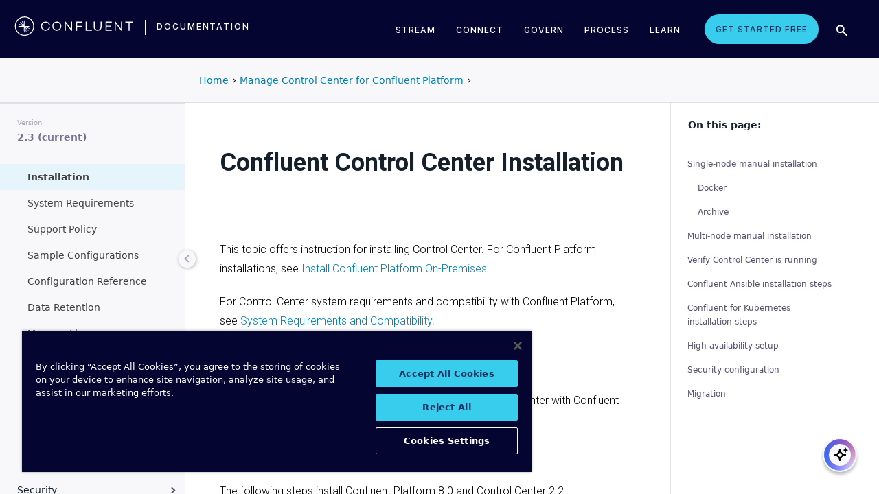

--- FILE ---
content_type: text/html
request_url: https://docs.confluent.io/control-center/current/installation/overview.html
body_size: 17378
content:
<!DOCTYPE html><!--[if IE 8]><html class="no-js lt-ie9" lang="en" > <![endif]--><!--[if gt IE 8]><!--><html class=no-js lang=en docs-component=docs-cp-control-center><head><meta charset=utf-8><meta name=viewport content="width=device-width, initial-scale=1"><meta name=viewport content="width=device-width, initial-scale=1.0"><meta class=swiftype name=site-id data-type=integer content=1><meta class=swiftype name=language-id data-type=integer content=1><meta class=swiftype name=docs-boost data-type=integer content=8><meta class=swiftype name=section-id data-type=integer content=101><meta name=zd-site-verification content=0dew1bmkf2amytvoh39y8tj><meta name=zd-site-verification content=ut9n0zk4l3mco6m92eemsa><title>Confluent Control Center Installation &#124; Confluent Documentation</title><script type=text/javascript src=../_static/js/referrer-utils.js></script><script type=text/javascript>
            const domainId = location.hostname === 'docs.confluent.io'
            ? 'de8a759b-2c2e-4d76-a8c3-5f9ab4205447'
            : 'de8a759b-2c2e-4d76-a8c3-5f9ab4205447-test';
            const autoblockScript = document.createElement('script');
            const otSDKStubScript = document.createElement('script');
            const onetrustScript = document.createElement('script');
            autoblockScript.src = 'https://cdn.cookielaw.org/consent/' + domainId + '/OtAutoBlock.js';
            otSDKStubScript.src = 'https://cdn.cookielaw.org/scripttemplates/otSDKStub.js';
            otSDKStubScript.setAttribute('data-document-language', 'true');
            otSDKStubScript.setAttribute('charset', 'UTF-8');
            otSDKStubScript.setAttribute('data-domain-script', domainId);
            onetrustScript.src = '../_static/js/onetrust.js';
            document.head.appendChild(autoblockScript);
            document.head.appendChild(otSDKStubScript);
            document.head.appendChild(onetrustScript);
        </script><script src=https://js.sentry-cdn.com/8c49b845e0322ec3a2513966535f5273.min.js crossorigin=anonymous></script><link rel="shortcut icon" href=../_static/favicon.ico><link rel=canonical href=https://docs.confluent.io/control-center/current/installation/overview.html><link rel=stylesheet href=../_static/css/core.css type=text/css><link rel=stylesheet href=../_static/pygments.css type=text/css><link rel=stylesheet href=../_static/css/theme.css type=text/css><link rel=stylesheet href=../_static/sphinx-design.min.css type=text/css><link rel=stylesheet href=../_static/custom.css type=text/css><link rel=stylesheet href=../_static/css/confluent.css type=text/css><link rel=stylesheet href=../_static/css/com_google_fonts_Lato_Roboto.css type=text/css><link rel=stylesheet href=../_static/css/bootstrap.min.css type=text/css><link rel=stylesheet href=../_static/css/style.css type=text/css><link rel=stylesheet href=../_static/css/core.css type=text/css><link rel=stylesheet href=../_static/_local-static/css/style.css type=text/css><link rel=stylesheet id=roboto-css href="https://fonts.googleapis.com/css?family=Roboto%3A400%2C300%2C100%2C500%2C700" type=text/css media=all><link rel=index title=Index href=../genindex.html><link rel=search title=Search href=../search.html><link rel=top title="Project name not set 2.3.0 documentation" href=../index.html><link rel=up title="Manage Control Center for Confluent Platform" href=index.html><link rel=next title="Control Center System Requirements and Compatibility" href=system-requirements.html><link rel=prev title="Manage Control Center for Confluent Platform" href=index.html><script src=../_static/js/modernizr.min.js></script><noscript><style>.wy-nav-side{opacity:1!important}.sticky-menu{display:none!important}.wy-nav-content-wrap{width:100%!important}</style></noscript></head><body class="wy-body-for-nav third-column" role=document><svg style="display: none" width=14 height=14><symbol id=arrow-inline stroke=currentColor fill=currentColor stroke-width=0 viewbox="0 0 512 512" xmlns=http://www.w3.org/2000/svg><path d="M294.1 256L167 129c-9.4-9.4-9.4-24.6 0-33.9s24.6-9.3 34 0L345 239c9.1 9.1
            9.3 23.7.7 33.1L201.1 417c-4.7 4.7-10.9 7-17 7s-12.3-2.3-17-7c-9.4-9.4-9.4-24.6 0-33.9l127-127.1z"></path></symbol></svg><div class=page-headerbar><div class=page-headerbar-inner><div class=logo-container><a href=https://confluent.io/ title=Confluent class=logo><div class=tiny-logo><svg width=21 height=21 xmlns:x=ns_extend; xmlns:i=ns_ai; xmlns:graph=ns_graphs; xmlns=http://www.w3.org/2000/svg xmlns:xlink=http://www.w3.org/1999/xlink version=1.1 id=Layer_1 x=0px y=0px viewbox="0 0 43 43" style="enable-background:new 0 0 43 43;" xml:space=preserve><g fill=#ffffff><path class=st0 d="M30.8,22.7c1.1-0.1,2.2-0.1,3.3-0.2v-0.8c-1.1-0.1-2.2-0.1-3.3-0.2l-3.3-0.1c-1.9-0.1-3.9-0.1-5.8-0.1   c0-1.9,0-3.9-0.1-5.8l-0.1-3.3c-0.1-1.1-0.1-2.2-0.2-3.3h-0.9c-0.1,1.1-0.1,2.2-0.2,3.3l-0.1,3.3c0,0.9,0,1.8,0,2.7   c-0.4-0.8-0.7-1.7-1.1-2.5l-1.4-3c-0.5-1-0.9-2-1.4-3L15.4,10c0.4,1.1,0.7,2.1,1.1,3.1l1.2,3.1c0.3,0.9,0.7,1.7,1,2.6   c-0.7-0.6-1.3-1.3-2-1.9l-2.4-2.3c-0.8-0.7-1.6-1.5-2.5-2.2l-0.7,0.7c0.7,0.8,1.5,1.6,2.2,2.5l2.3,2.4c0.6,0.7,1.3,1.3,1.9,2   c-0.8-0.3-1.7-0.7-2.6-1l-3.1-1.2c-1-0.4-2.1-0.8-3.1-1.1l-0.4,0.9c1,0.5,2,0.9,3,1.4l3,1.4c0.8,0.4,1.7,0.7,2.5,1.1   c-0.9,0-1.8,0-2.7,0l-3.3,0.1c-1.1,0.1-2.2,0.1-3.3,0.2v0.9c1.1,0.1,2.2,0.1,3.3,0.2l3.3,0.1c2,0.1,3.9,0.1,5.8,0.1   c0,1.9,0,3.9,0.1,5.8l0.1,3.3c0.1,1.1,0.1,2.2,0.2,3.3h0.8c0.1-1.1,0.1-2.2,0.2-3.3l0.1-3.3c0-0.9,0-1.9,0.1-2.8   c0.4,0.9,0.7,1.7,1.1,2.6l1.4,3c0.5,1,0.9,2,1.4,3l0.8-0.3c-0.3-1.1-0.7-2.1-1.1-3.1L24.1,28c-0.3-0.9-0.7-1.7-1-2.6   c0.7,0.7,1.3,1.3,2,1.9l2.4,2.3c0.8,0.7,1.6,1.5,2.5,2.2l0.6-0.6c-0.7-0.8-1.5-1.6-2.2-2.5l-2.3-2.4c-0.6-0.7-1.3-1.4-1.9-2   c0.9,0.3,1.7,0.7,2.6,1l3.1,1.2c1,0.4,2.1,0.8,3.1,1.1l0.3-0.8c-1-0.5-2-1-3-1.4l-3-1.4c-0.9-0.4-1.7-0.8-2.6-1.1   c0.9,0,1.9,0,2.8-0.1C27.5,22.8,30.8,22.7,30.8,22.7z"></path><path class=st0 d="M21.5,43C9.6,43,0,33.4,0,21.5S9.6,0,21.5,0S43,9.6,43,21.5S33.4,43,21.5,43 M21.5,2C10.8,2,2,10.8,2,21.5   S10.8,41,21.5,41S41,32.2,41,21.5S32.2,2,21.5,2"></path></g></svg></div><div class=regular-logo><svg xmlns=http://www.w3.org/2000/svg width=212 height=41 viewbox="0 0 212 41"><g fill=#0074A1 fill-rule=evenodd><path d="M62.065 22.19H64c-.755 3.472-3.705 5.81-7.646 5.81C51.728 28 48 24.55 48 19.989 48 15.427 51.728 12 56.354 12c3.94 0 6.89 2.315 7.646 5.787h-1.935c-.661-2.519-2.785-4.107-5.71-4.107-3.635 0-6.467 2.7-6.467 6.309 0 3.608 2.832 6.332 6.466 6.332 2.926 0 5.05-1.635 5.71-4.131M84 20c0 4.455-3.57 8-8 8s-8-3.545-8-8 3.57-8 8-8 8 3.545 8 8m-1.808 0c0-3.5-2.711-6.318-6.192-6.318-3.48 0-6.192 2.818-6.192 6.318 0 3.5 2.712 6.318 6.192 6.318S82.192 23.5 82.192 20M103 12v16h-1.48l-9.75-12.612V28H90V12h1.435l9.794 12.777V12zM111.86 13.718V19.6h8.15v1.717h-8.15V28H110V12h11v1.718zM138 26.282V28h-11V12h1.914v14.282zM155 20.994c0 4.185-2.79 7.006-7 7.006s-7-2.82-7-7.006V12h1.9v8.994c0 3.075 2.02 5.295 5.1 5.295 3.055 0 5.1-2.22 5.1-5.295V12h1.9v8.994zM163.826 13.718V19.2h8.25v1.718h-8.25v5.365H173V28h-11V12h11v1.718zM191 12v16h-1.48l-9.75-12.612V28H178V12h1.435l9.794 12.777V12zM210 13.718h-5.626V28h-1.77V13.718H197V12h13zM26.375 20.975c.875-.047 1.75-.075 2.625-.139v-.672c-.875-.064-1.75-.092-2.625-.14l-2.625-.081c-1.54-.047-3.08-.06-4.622-.07-.003-1.54-.01-3.082-.051-4.623l-.074-2.625c-.045-.875-.07-1.75-.132-2.625h-.742c-.062.875-.087 1.75-.132 2.625l-.073 2.625c-.02.723-.029 1.447-.036 2.17-.285-.665-.57-1.33-.865-1.991l-1.072-2.397c-.377-.79-.735-1.59-1.127-2.375l-.684.285c.277.831.589 1.65.882 2.475l.937 2.454c.258.675.526 1.346.796 2.018a129.517 129.517 0 0 0-1.56-1.509l-1.908-1.804c-.65-.587-1.287-1.188-1.95-1.763l-.523.524c.574.663 1.175 1.3 1.762 1.95l1.804 1.908c.498.525 1.003 1.043 1.509 1.56-.672-.27-1.343-.538-2.019-.796l-2.453-.937c-.825-.293-1.644-.605-2.476-.883l-.284.685c.785.392 1.584.75 2.375 1.127l2.397 1.072c.66.295 1.325.58 1.99.864-.723.008-1.446.017-2.17.036l-2.624.074c-.875.045-1.75.07-2.625.132v.742c.875.062 1.75.087 2.625.132l2.625.073c1.542.042 3.083.049 4.624.052.01 1.54.022 3.081.069 4.622l.082 2.625c.047.875.075 1.75.139 2.625h.672c.064-.875.092-1.75.14-2.625l.081-2.625c.023-.741.035-1.482.046-2.223.292.681.587 1.361.892 2.037l1.08 2.393c.378.79.738 1.588 1.133 2.373l.62-.259c-.275-.832-.583-1.651-.875-2.478l-.93-2.455c-.262-.694-.534-1.383-.808-2.072.531.517 1.063 1.032 1.604 1.54l1.913 1.799c.652.585 1.29 1.184 1.955 1.758l.476-.476c-.574-.664-1.173-1.303-1.758-1.955l-1.799-1.914a132.32 132.32 0 0 0-1.539-1.603c.688.275 1.377.546 2.07.809l2.457.929c.826.292 1.645.6 2.478.876l.258-.622c-.785-.393-1.582-.755-2.373-1.133l-2.393-1.08c-.676-.304-1.356-.598-2.036-.892.74-.01 1.481-.022 2.222-.045l2.625-.082z"/><path d="M19 37C9.626 37 2 29.374 2 20 2 10.626 9.626 3 19 3c9.374 0 17 7.626 17 17 0 9.374-7.626 17-17 17m0-32.41C10.503 4.59 3.59 11.502 3.59 20S10.503 35.41 19 35.41 34.41 28.497 34.41 20 27.497 4.59 19 4.59"/></g></svg></div></a><div class=secondary-logo-container><a href=/ title=Documentation rel=home trackingtext=logo_text> documentation </a></div></div><div class=page-header-nav-mobile><div class=nav-options><div class=cta-wrapper><a href=https://www.confluent.io/get-started/ class=cta-button-alt-light>Get Started Free</a></div><button class=search-toggle-mobile type=button><img src=/_static/images/icons/icon-search-simple.svg></button><div class=hamburger><span class=line></span><span class=line></span><span class=line></span></div><div class=search-wrapper-mobile><form class=search-input-form><img class=search-input-icon src=/_static/images/icons/icon-search-simple.svg><input type=text class="st-search-input st-default-search-input" id=st-search-input-mobile placeholder="Search documentation"><button class=search-close type=button><img src=/_static/images/icons/icon-close.svg></button></form></div></div><nav class=mobile-nav><ul class=nav-accordions><li class=cta><a href=https://www.confluent.io/get-started/ class=cta-button-alt-light>Get Started Free</a></li><li class=nav-accordion-wrapper><div class=nav-accordion><div aria-label class=header id=streamMenuMobile> Stream <div class=arrow></div></div><ul class=menu aria-labelledby=streamMenuMobile role=menu><div class=nav-menu-section><div class=nav-content><div><a class=nav-item href=https://docs.confluent.io/cloud/current/get-started/index.html><div class=nav-item-inner><div class=nav-item-title>Confluent Cloud</div><p>Fully-managed data streaming platform with a cloud-native Kafka engine (KORA) for elastic scaling, with enterprise security, stream processing, governance.</p></div><div class=arrow-icon><svg><use xlink:href=#arrow-inline></use></svg></div></a><a class=nav-item href=https://docs.confluent.io/platform/current/get-started/platform-quickstart.html><div class=nav-item-inner><div class=nav-item-title>Confluent Platform</div><p>An on-premises enterprise-grade distribution of Apache Kafka with enterprise security, stream processing, governance.</p></div><div class=arrow-icon><svg><use xlink:href=#arrow-inline></use></svg></div></a></div></div></div></ul></div></li><li class=nav-accordion-wrapper><div class=nav-accordion><div aria-label class=header id=connectMenuMobile> Connect <div class=arrow></div></div><ul class=menu aria-labelledby=connectMenuMobile role=menu><div class=nav-menu-section><div class=nav-content><div><a class=nav-item href=https://docs.confluent.io/cloud/current/connectors/index.html><div class=nav-item-inner><div class=nav-item-title>Managed</div><p>Use fully-managed connectors with Confluent Cloud to connect to data sources and sinks.</p></div><div class=arrow-icon><svg><use xlink:href=#arrow-inline></use></svg></div></a><a class=nav-item href=https://docs.confluent.io/platform/current/connect/index.html><div class=nav-item-inner><div class=nav-item-title>Self-Managed</div><p>Use self-managed connectors with Confluent Platform to connect to data sources and sinks.</p></div><div class=arrow-icon><svg><use xlink:href=#arrow-inline></use></svg></div></a></div></div></div></ul></div></li><li class=nav-accordion-wrapper><div class=nav-accordion><div aria-label class=header id=governMenuMobile> Govern <div class=arrow></div></div><ul class=menu aria-labelledby=governMenuMobile role=menu><div class=nav-menu-section><div class=nav-content><div><a class=nav-item href=https://docs.confluent.io/cloud/current/stream-governance/index.html><div class=nav-item-inner><div class=nav-item-title>Managed</div><p>Use fully-managed Schema Registry and Stream Governance with Confluent Cloud.</p></div><div class=arrow-icon><svg><use xlink:href=#arrow-inline></use></svg></div></a><a class=nav-item href=https://docs.confluent.io/platform/current/schema-registry/index.html><div class=nav-item-inner><div class=nav-item-title>Self-Managed</div><p>Use self-managed Schema Registry and Stream Governance with Confluent Platform.</p></div><div class=arrow-icon><svg><use xlink:href=#arrow-inline></use></svg></div></a></div></div></div></ul></div></li><li class=nav-accordion-wrapper><div class=nav-accordion><div aria-label class=header id=processMenuMobile> Process <div class=arrow></div></div><ul class=menu aria-labelledby=processMenuMobile role=menu><div class=nav-menu-section><div class=nav-content><div><a class=nav-item href=https://docs.confluent.io/cloud/current/flink/index.html><div class=nav-item-inner><div class=nav-item-title>Managed</div><p>Use Flink on Confluent Cloud to run complex, stateful, low-latency streaming applications.</p></div><div class=arrow-icon><svg><use xlink:href=#arrow-inline></use></svg></div></a><a class=nav-item href=https://docs.confluent.io/platform/current/flink/overview.html><div class=nav-item-inner><div class=nav-item-title>Self-Managed</div><p>Use Flink on Confluent Platform to run complex, stateful, low-latency streaming applications.</p></div><div class=arrow-icon><svg><use xlink:href=#arrow-inline></use></svg></div></a></div></div></div></ul></div></li></ul></nav></div><div class=page-header-nav><div class=dropdown><a href id=streamMenu data-hover=dropdown data-delay=250 data-hover-delay=400 aria-label aria-haspopup=true aria='expanded="false"'> Stream </a><div class="dropdown-menu dropdown-menu-center" aria-labelledby=streamMenu role=menu><div class=nav-menu-section><div class=nav-content><div><a class=nav-item href=https://docs.confluent.io/cloud/current/get-started/index.html><div class=nav-item-inner><div class=nav-item-title>Confluent Cloud</div><p>Fully-managed data streaming platform with a cloud-native Kafka engine (KORA) for elastic scaling, with enterprise security, stream processing, governance.</p></div><div class=arrow-icon><svg><use xlink:href=#arrow-inline></use></svg></div></a><a class=nav-item href=https://docs.confluent.io/platform/current/get-started/platform-quickstart.html><div class=nav-item-inner><div class=nav-item-title>Confluent Platform</div><p>An on-premises enterprise-grade distribution of Apache Kafka with enterprise security, stream processing, governance.</p></div><div class=arrow-icon><svg><use xlink:href=#arrow-inline></use></svg></div></a></div></div></div></div></div><div class=dropdown><a href id=connectMenu data-hover=dropdown data-delay=250 data-hover-delay=400 aria-label aria-haspopup=true aria='expanded="false"'> Connect </a><div class="dropdown-menu dropdown-menu-center" aria-labelledby=connectMenu role=menu><div class=nav-menu-section><div class=nav-content><div><a class=nav-item href=https://docs.confluent.io/cloud/current/connectors/index.html><div class=nav-item-inner><div class=nav-item-title>Managed</div><p>Use fully-managed connectors with Confluent Cloud to connect to data sources and sinks.</p></div><div class=arrow-icon><svg><use xlink:href=#arrow-inline></use></svg></div></a><a class=nav-item href=https://docs.confluent.io/platform/current/connect/index.html><div class=nav-item-inner><div class=nav-item-title>Self-Managed</div><p>Use self-managed connectors with Confluent Platform to connect to data sources and sinks.</p></div><div class=arrow-icon><svg><use xlink:href=#arrow-inline></use></svg></div></a></div></div></div></div></div><div class=dropdown><a href id=governMenu data-hover=dropdown data-delay=250 data-hover-delay=400 aria-label aria-haspopup=true aria='expanded="false"'> Govern </a><div class="dropdown-menu dropdown-menu-center" aria-labelledby=governMenu role=menu><div class=nav-menu-section><div class=nav-content><div><a class=nav-item href=https://docs.confluent.io/cloud/current/stream-governance/index.html><div class=nav-item-inner><div class=nav-item-title>Managed</div><p>Use fully-managed Schema Registry and Stream Governance with Confluent Cloud.</p></div><div class=arrow-icon><svg><use xlink:href=#arrow-inline></use></svg></div></a><a class=nav-item href=https://docs.confluent.io/platform/current/schema-registry/index.html><div class=nav-item-inner><div class=nav-item-title>Self-Managed</div><p>Use self-managed Schema Registry and Stream Governance with Confluent Platform.</p></div><div class=arrow-icon><svg><use xlink:href=#arrow-inline></use></svg></div></a></div></div></div></div></div><div class=dropdown><a href id=processMenu data-hover=dropdown data-delay=250 data-hover-delay=400 aria-label aria-haspopup=true aria='expanded="false"'> Process </a><div class="dropdown-menu dropdown-menu-center" aria-labelledby=processMenu role=menu><div class=nav-menu-section><div class=nav-content><div><a class=nav-item href=https://docs.confluent.io/cloud/current/flink/index.html><div class=nav-item-inner><div class=nav-item-title>Managed</div><p>Use Flink on Confluent Cloud to run complex, stateful, low-latency streaming applications.</p></div><div class=arrow-icon><svg><use xlink:href=#arrow-inline></use></svg></div></a><a class=nav-item href=https://docs.confluent.io/platform/current/flink/overview.html><div class=nav-item-inner><div class=nav-item-title>Self-Managed</div><p>Use Flink on Confluent Platform to run complex, stateful, low-latency streaming applications.</p></div><div class=arrow-icon><svg><use xlink:href=#arrow-inline></use></svg></div></a></div></div></div></div></div><div class=dropdown><a href=https://developer.confluent.io/ id=confluent-developer data-delay=250 data-hover-delay=400 aria-label="Confluent Developer" aria-haspopup=false aria='expanded="false"'> Learn </a></div><a href=https://www.confluent.io/get-started/ class=cta-button-alt-light>Get Started Free</a><button class=search-toggle type=button><img src=/_static/images/icons/icon-search-simple.svg></button><div class=search-wrapper><form class=search-input-form><img class=search-input-icon src=/_static/images/icons/icon-search-simple.svg><input type=text class="st-search-input st-default-search-input" id=st-search-input placeholder="Search documentation"><button class=search-close type=button><img src=/_static/images/icons/icon-close.svg></button></form></div></div></div></div><div class=page-headerbar-subnav><div class=subnav-header></div><div class=subnav-breadcrumbs><ol class=breadcrumbs vocab=https://schema.org/ typeof=BreadcrumbList><li class=crumb property=itemListElement typeof=ListItem><a property=item href=https://docs.confluent.io/ typeof=WebPage><span property=name>Home</span></a><meta property=position content=1></li><li class=crumb property=itemListElement typeof=ListItem><a property=item typeof=WebPage href=index.html><span property=name>Manage Control Center for Confluent Platform</span></a><meta property=position content=2></li></ol></div><div class=mobile-nav-x-toggle data-toggle=wy-nav-top></div></div><main class=c-body><div class=wy-grid-for-nav><nav data-toggle=wy-nav-shift class=wy-nav-side><div class=selector-container><div id=version-selector class=option-selector-container><label for=version-select>Version</label><select id=version-select class=option-selector></select></div></div><div class=wy-side-scroll><div class="wy-menu wy-menu-vertical" role=navigation aria-label="main navigation"><p class=caption role=heading><span class=caption-text>CONTROL CENTER</span></p><ul class=current><li class=toctree-l1><a class="reference internal" href=../overview.html>Overview</a></li><li class="toctree-l1 current expand has-children"><a class="reference internal" href=index.html>Install and Configure</a><ul class=current><li class="toctree-l2 current highlight expand"><a class="current reference internal" href=#>Installation</a></li><li class=toctree-l2><a class="reference internal" href=system-requirements.html>System Requirements</a></li><li class=toctree-l2><a class="reference internal" href=support-policy.html>Support Policy</a></li><li class=toctree-l2><a class="reference internal" href=properties.html>Sample Configurations</a></li><li class=toctree-l2><a class="reference internal" href=configuration.html>Configuration Reference</a></li><li class=toctree-l2><a class="reference internal" href=data-retention.html>Data Retention</a></li><li class=toctree-l2><a class="reference internal" href=license.html>Manage Licenses</a></li><li class=toctree-l2><a class="reference internal" href=logging.html>Monitor Logs</a></li><li class=toctree-l2><a class="reference internal" href=auto-update-ui.html>Manage Updates</a></li><li class=toctree-l2><a class="reference internal" href=troubleshooting.html>Troubleshoot</a></li><li class=toctree-l2><a class="reference internal" href=alert-migrate.html>Migrate Alerts</a></li><li class=toctree-l2><a class="reference internal" href=upgrade.html>Upgrade</a></li></ul></li><li class="toctree-l1 has-children"><a class="reference internal" href=../security/index.html>Security</a><ul><li class=toctree-l2><a class="reference internal" href=../security/overview.html>Overview</a></li><li class=toctree-l2><a class="reference internal" href=../security/ssl.html>Configure TLS</a></li><li class=toctree-l2><a class="reference internal" href=../security/sasl.html>Configure SASL</a></li><li class=toctree-l2><a class="reference internal" href=../security/authentication.html>Configure HTTP Basic Authentication</a></li><li class=toctree-l2><a class="reference internal" href=../security/c3-auth-ldap.html>Configure LDAP</a></li><li class=toctree-l2><a class="reference internal" href=../security/c3-rbac.html>Configure RBAC</a></li><li class=toctree-l2><a class="reference internal" href=../security/config-c3-for-kafka-acls.html>Authorize with Kafka ACLs</a></li><li class=toctree-l2><a class="reference internal" href=../security/mtls-to-alert.html>Add mTLS Authentication for Monitoring and Alerting</a></li><li class=toctree-l2><a class="reference internal" href=../security/broker-to-alert.html>Add Basic Authentication for Monitoring and Alerting</a></li><li class="toctree-l2 has-children"><a class="reference internal" href=../security/c3-rbac-roles.html>Manage and View RBAC Roles</a><ul><li class=toctree-l3><a class="reference internal" href=../security/c3-rbac-login.html>Sign in to Control Center when RBAC enabled on Confluent Platform</a></li><li class=toctree-l3><a class="reference internal" href=../security/c3-rbac-manage-roles-ui.html>Manage RBAC roles with Control Center on Confluent Platform</a></li><li class=toctree-l3><a class="reference internal" href=../security/c3-rbac-view-roles-ui.html>View your RBAC roles in Control Center on Confluent Platform</a></li></ul></li></ul></li><li class=toctree-l1><a class="reference internal" href=../clusters.html>Manage Clusters</a></li><li class=toctree-l1><a class="reference internal" href=../brokers.html>Manage Brokers</a></li><li class="toctree-l1 has-children"><a class="reference internal" href=../topics/index.html>Manage Topics</a><ul><li class=toctree-l2><a class="reference internal" href=../topics/overview.html>Overview</a></li><li class=toctree-l2><a class="reference internal" href=../topics/create.html>Create Topics</a></li><li class=toctree-l2><a class="reference internal" href=../topics/view.html>Topic Metrics</a></li><li class=toctree-l2><a class="reference internal" href=../topics/messages.html>View Messages</a></li><li class=toctree-l2><a class="reference internal" href=../topics/edit.html>Configure Topics</a></li><li class=toctree-l2><a class="reference internal" href=../topics/delete.html>Delete Topics</a></li></ul></li><li class=toctree-l1><a class="reference internal" href=../schemas-manage-c3.html>Manage Schemas</a></li><li class=toctree-l1><a class="reference internal" href=../connect.html>Connect</a></li><li class=toctree-l1><a class="reference internal" href=../cmf.html>Manage Flink</a></li><li class=toctree-l1><a class="reference internal" href=../ksql.html>ksqlDB</a></li><li class="toctree-l1 has-children"><a class="reference internal" href=../clients/index.html>Clients</a><ul><li class=toctree-l2><a class="reference internal" href=../clients/overview.html>Overview</a></li><li class=toctree-l2><a class="reference internal" href=../clients/consumers.html>Consumers Groups</a></li><li class=toctree-l2><a class="reference internal" href=../clients/reset-offsets.html>Reset Offsets</a></li><li class=toctree-l2><a class="reference internal" href=../clients/cluster-configuration.html>Configure Cluster</a></li></ul></li><li class=toctree-l1><a class="reference internal" href=../replicators.html>Copy Topics</a></li><li class="toctree-l1 has-children"><a class="reference internal" href=../alerts/index.html>Alerts</a><ul><li class=toctree-l2><a class="reference internal" href=../alerts/concepts.html>Overview</a></li><li class=toctree-l2><a class="reference internal" href=../alerts/navigate.html>Manage Alerts</a></li><li class=toctree-l2><a class="reference internal" href=../alerts/configure.html>Configure Alerts</a></li><li class=toctree-l2><a class="reference internal" href=../alerts/triggers.html>Manage Triggers</a></li><li class=toctree-l2><a class="reference internal" href=../alerts/actions.html>Manage Actions</a></li><li class=toctree-l2><a class="reference internal" href=../alerts/pagerduty.html>Configure PagerDuty</a></li><li class=toctree-l2><a class="reference internal" href=../alerts/rest.html>REST API</a></li><li class=toctree-l2><a class="reference internal" href=../alerts/examples.html>Usage Examples</a></li><li class=toctree-l2><a class="reference internal" href=../alerts/trouble.html>Troubleshoot</a></li></ul></li><li class=toctree-l1><a class="reference internal" href=../release-notes.html>Release Notes</a></li></ul></div></div></nav><section data-toggle=wy-nav-shift class=wy-nav-content-wrap><div class=mobile-side-nav-toggle data-toggle=wy-nav-top><span></span></div><div class=wy-nav-container><div class="wy-nav-content scroll-container"><div class=rst-content><div class=rst-inner><div role=main class=document itemscope=itemscope itemtype=http://schema.org/Article><div itemprop=articleBody data-swiftype-index=true><section id=c3-installation><span id=install-c3></span><h1>Confluent Control Center Installation<a class=headerlink href=#c3-installation title="Link to this heading"></a></h1><p>This topic offers instruction for installing Control Center. For Confluent Platform installations, see <a class="reference external" href=/platform/current/installation/overview.html>Install Confluent Platform On-Premises</a>.</p><p>For Control Center system requirements and compatibility with Confluent Platform, see <a class="reference internal" href=system-requirements.html#system-requirements-c3><span class="std std-ref">System Requirements and Compatibility</span></a>.</p><section id=single-node-manual-installation><h2>Single-node manual installation<a class=headerlink href=#single-node-manual-installation title="Link to this heading"></a></h2><p>Use these steps for single-node manual installation of Control Center with Confluent Platform.</p><section id=docker><h3>Docker<a class=headerlink href=#docker title="Link to this heading"></a></h3><p>The following steps install Confluent Platform 8.0 and Control Center 2.2.</p><p><strong>To install Control Center with Docker</strong></p><ol class=arabic><li><p>Clone Control Center public repo.</p><div class="highlight-bash notranslate"><div class=highlight><pre><span></span>git<span class=w> </span>clone<span class=w> </span>--branch<span class=w> </span>control-center<span class=w> </span>https://github.com/confluentinc/cp-all-in-one.git
</pre></div></div></li><li><p>Change directory into: <a class="reference external" href=https://github.com/confluentinc/cp-all-in-one/tree/control-center/cp-all-in-one>cp-all-in-one</a></p><div class="highlight-bash notranslate"><div class=highlight><pre><span></span><span class=nb>cd</span><span class=w> </span>cp-all-in-one/cp-all-in-one
</pre></div></div></li><li><p>Checkout branch: <code class="docutils literal notranslate"><span class=pre>8.0.0-post</span></code></p><div class="highlight-bash notranslate"><div class=highlight><pre><span></span>git<span class=w> </span>checkout<span class=w> </span><span class=m>8</span>.0.0-post
</pre></div></div></li><li><p>Run the docker compose command.</p><div class="highlight-bash notranslate"><div class=highlight><pre><span></span>docker<span class=w> </span>compose<span class=w> </span>up<span class=w> </span>-d
</pre></div></div></li></ol></section><section id=archive><h3>Archive<a class=headerlink href=#archive title="Link to this heading"></a></h3><p>Install Control Center and Confluent Platform using archives on a single node.</p><dl class=simple><dt>Considerations:</dt><dd><ul class=simple><li><p>Control Center introduces a new directory structure that differs from the directory structure used with Control Center (Legacy).</p></li><li><p>In earlier versions of the Confluent Platform, there was a single main directory, commonly referenced as <code class="docutils literal notranslate"><span class=pre>CONFLUENT_HOME</span></code> and all components, including Control Center (Legacy), were inside this main directory (i.e. <code class="docutils literal notranslate"><span class=pre>CONFLUENT_HOME/control-center</span></code>).</p></li><li><p>Control Center now has its own top-level directory, <code class="docutils literal notranslate"><span class=pre>CONTROL_CENTER_HOME</span></code>.</p></li><li><p><code class="docutils literal notranslate"><span class=pre>CONTROL_CENTER_HOME</span></code> is placed at the same hierarchical level as <code class="docutils literal notranslate"><span class=pre>CONFLUENT_HOME</span></code>, not inside it.</p></li><li><p>The steps below offer the optimal order in which to install Confluent Platform with Control Center.</p></li></ul></dd><dt>Prerequisites:</dt><dd><ul class=simple><li><p>Provision a new virtual machine (VM) for Control Center on the same network as the Confluent Platform clusters that you want to monitor.</p></li><li><p>For VM sizing recommendations, see <a class="reference internal" href=system-requirements.html#install-c3-system-reqs><span class="std std-ref">System requirements</span></a>.</p></li><li><p>Install the same version of openjdk that is on your existing Control Center (Legacy) (openjdk-8-jdk, openjdk-11-jdk, or openjdk-17-jdk).</p></li><li><p>On the Control Center VM, open ports 9090 (Control Center) and 9021 (Control Center user interface).</p></li><li><p>On every broker or KRaft controller, ensure that you can send outgoing http traffic to port 9090 on the Control Center VM.</p></li></ul></dd></dl><div class="sd-tab-set docutils"><input checked=checked id=sd-tab-item-0 name=sd-tab-set-0 type=radio><label class=sd-tab-label for=sd-tab-item-0> KRaft</label><div class="sd-tab-content docutils"><div class="sd-tab-set docutils"><input checked=checked id=sd-tab-item-2 name=sd-tab-set-1 type=radio><label class=sd-tab-label for=sd-tab-item-2> Confluent Platform 8.1</label><div class="sd-tab-content docutils"><dl class=simple><dt>Considerations:</dt><dd><ul class=simple><li><p>With local installations, the default port settings are as follows: Alertmanager uses port 9098 and controllers in KRaft mode use port 9093.</p></li></ul></dd></dl><ol class=arabic><li><p>Download the Confluent Platform archive 8.1 and run these commands:</p><div class="highlight-bash notranslate"><div class=highlight><pre><span></span>wget<span class=w> </span>https://packages.confluent.io/archive/8.1/confluent-8.1.0.tar.gz
</pre></div></div><div class="highlight-bash notranslate"><div class=highlight><pre><span></span>tar<span class=w> </span>-xvf<span class=w> </span>confluent-8.1.0.tar.gz
</pre></div></div><div class="highlight-bash notranslate"><div class=highlight><pre><span></span><span class=nb>cd</span><span class=w> </span>confluent-8.1.0
</pre></div></div><div class="highlight-bash notranslate"><div class=highlight><pre><span></span><span class=nb>export</span><span class=w> </span><span class=nv>CONFLUENT_HOME</span><span class=o>=</span><span class=sb>`</span><span class=nb>pwd</span><span class=sb>`</span>
</pre></div></div></li><li><p>Download the Control Center archive and run these commands:</p><div class="highlight-bash notranslate"><div class=highlight><pre><span></span>wget<span class=w> </span>https://packages.confluent.io/confluent-control-center-next-gen/archive/confluent-control-center-next-gen-2.3.1.tar.gz
</pre></div></div><div class="highlight-bash notranslate"><div class=highlight><pre><span></span>tar<span class=w> </span>-xvf<span class=w> </span>confluent-control-center-next-gen-2.3.1.tar.gz
</pre></div></div><div class="highlight-bash notranslate"><div class=highlight><pre><span></span><span class=nb>cd</span><span class=w> </span>confluent-control-center-next-gen-2.3.1
</pre></div></div><div class="highlight-bash notranslate"><div class=highlight><pre><span></span><span class=nb>export</span><span class=w> </span><span class=nv>CONTROL_CENTER_HOME</span><span class=o>=</span><span class=sb>`</span><span class=nb>pwd</span><span class=sb>`</span>
</pre></div></div></li><li><p>Change directory to the <code class="docutils literal notranslate"><span class=pre>$CONFLUENT_HOME/bin</span></code> directory:</p><div class="highlight-none notranslate"><div class=highlight><pre><span></span>export PATH=$PATH:$CONFLUENT_HOME/bin
</pre></div></div></li><li><p>Use the Confluent CLI to run the following command:</p><div class="highlight-bash notranslate"><div class=highlight><pre><span></span>confluent<span class=w> </span><span class=nb>local</span><span class=w> </span>services<span class=w> </span>start
</pre></div></div></li></ol></div><input id=sd-tab-item-3 name=sd-tab-set-1 type=radio><label class=sd-tab-label for=sd-tab-item-3> Confluent Platform 7.7 - 8.0</label><div class="sd-tab-content docutils"><dl class=simple><dt>Considerations:</dt><dd><ul class=simple><li><p>You must use a special command to start Prometheus on MacOS.</p></li><li><p>By default Alertmanager and controllers in KRaft mode use port 9093. To run Prometheus and Alertmanager and KRaft mode controllers on the same host, you must manually edit the provided Control Center scripts.</p></li></ul></dd></dl><ol class=arabic><li><p>Download the Confluent Platform archive (7.7 to 8.0 supported) and run these commands:</p><div class="highlight-bash notranslate"><div class=highlight><pre><span></span>wget<span class=w> </span>https://packages.confluent.io/archive/8.0/confluent-8.0.0.tar.gz
</pre></div></div><div class="highlight-bash notranslate"><div class=highlight><pre><span></span>tar<span class=w> </span>-xvf<span class=w> </span>confluent-8.0.0.tar.gz
</pre></div></div><div class="highlight-bash notranslate"><div class=highlight><pre><span></span><span class=nb>cd</span><span class=w> </span>confluent-8.0.0
</pre></div></div><div class="highlight-bash notranslate"><div class=highlight><pre><span></span><span class=nb>export</span><span class=w> </span><span class=nv>CONFLUENT_HOME</span><span class=o>=</span><span class=sb>`</span><span class=nb>pwd</span><span class=sb>`</span>
</pre></div></div></li><li><p>Update the broker and controller configurations to emit metrics to Prometheus by adding the following configurations to: <code class="docutils literal notranslate"><span class=pre>etc/kafka/controller.properties</span></code> and <code class="docutils literal notranslate"><span class=pre>etc/kafka/broker.properties</span></code></p><p>The fifth line (<code class="docutils literal notranslate"><span class=pre>confluent.telemetry.exporter._c3.metrics.include=&lt;value&gt;</span></code>) is very long. Simply copy the code block as provided and append it to the end of the properties files. Pasting the fifth line results in a single line, even though it shows as wrapped in the documentation.</p><div class="highlight-bash notranslate"><div class=highlight><pre><span></span>metric.reporters<span class=o>=</span>io.confluent.telemetry.reporter.TelemetryReporter
confluent.telemetry.exporter._c3.type<span class=o>=</span>http
confluent.telemetry.exporter._c3.enabled<span class=o>=</span><span class=nb>true</span>
confluent.telemetry.exporter._c3.metrics.include<span class=o>=</span>io.confluent.kafka.server.request.<span class=o>(</span>?!.*delta<span class=o>)</span>.*<span class=p>|</span>io.confluent.kafka.server.server.broker.state<span class=p>|</span>io.confluent.kafka.server.replica.manager.leader.count<span class=p>|</span>io.confluent.kafka.server.request.queue.size<span class=p>|</span>io.confluent.kafka.server.broker.topic.failed.produce.requests.rate.1.min<span class=p>|</span>io.confluent.kafka.server.tier.archiver.total.lag<span class=p>|</span>io.confluent.kafka.server.request.total.time.ms.p99<span class=p>|</span>io.confluent.kafka.server.broker.topic.failed.fetch.requests.rate.1.min<span class=p>|</span>io.confluent.kafka.server.broker.topic.total.fetch.requests.rate.1.min<span class=p>|</span>io.confluent.kafka.server.partition.caught.up.replicas.count<span class=p>|</span>io.confluent.kafka.server.partition.observer.replicas.count<span class=p>|</span>io.confluent.kafka.server.tier.tasks.num.partitions.in.error<span class=p>|</span>io.confluent.kafka.server.broker.topic.bytes.out.rate.1.min<span class=p>|</span>io.confluent.kafka.server.request.total.time.ms.p95<span class=p>|</span>io.confluent.kafka.server.controller.active.controller.count<span class=p>|</span>io.confluent.kafka.server.session.expire.listener.zookeeper.disconnects.total<span class=p>|</span>io.confluent.kafka.server.request.total.time.ms.p999<span class=p>|</span>io.confluent.kafka.server.controller.active.broker.count<span class=p>|</span>io.confluent.kafka.server.request.handler.pool.request.handler.avg.idle.percent.rate.1.min<span class=p>|</span>io.confluent.kafka.server.session.expire.listener.zookeeper.disconnects.rate.1.min<span class=p>|</span>io.confluent.kafka.server.controller.unclean.leader.elections.rate.1.min<span class=p>|</span>io.confluent.kafka.server.replica.manager.partition.count<span class=p>|</span>io.confluent.kafka.server.controller.unclean.leader.elections.total<span class=p>|</span>io.confluent.kafka.server.partition.replicas.count<span class=p>|</span>io.confluent.kafka.server.broker.topic.total.produce.requests.rate.1.min<span class=p>|</span>io.confluent.kafka.server.controller.offline.partitions.count<span class=p>|</span>io.confluent.kafka.server.socket.server.network.processor.avg.idle.percent<span class=p>|</span>io.confluent.kafka.server.partition.under.replicated<span class=p>|</span>io.confluent.kafka.server.log.log.start.offset<span class=p>|</span>io.confluent.kafka.server.log.tier.size<span class=p>|</span>io.confluent.kafka.server.log.size<span class=p>|</span>io.confluent.kafka.server.tier.fetcher.bytes.fetched.total<span class=p>|</span>io.confluent.kafka.server.request.total.time.ms.p50<span class=p>|</span>io.confluent.kafka.server.tenant.consumer.lag.offsets<span class=p>|</span>io.confluent.kafka.server.session.expire.listener.zookeeper.expires.rate.1.min<span class=p>|</span>io.confluent.kafka.server.log.log.end.offset<span class=p>|</span>io.confluent.kafka.server.broker.topic.bytes.in.rate.1.min<span class=p>|</span>io.confluent.kafka.server.partition.under.min.isr<span class=p>|</span>io.confluent.kafka.server.partition.in.sync.replicas.count<span class=p>|</span>io.confluent.telemetry.http.exporter.batches.dropped<span class=p>|</span>io.confluent.telemetry.http.exporter.items.total<span class=p>|</span>io.confluent.telemetry.http.exporter.items.succeeded<span class=p>|</span>io.confluent.telemetry.http.exporter.send.time.total.millis<span class=p>|</span>io.confluent.kafka.server.controller.leader.election.rate.<span class=o>(</span>?!.*delta<span class=o>)</span>.*<span class=p>|</span>io.confluent.telemetry.http.exporter.batches.failed
confluent.telemetry.exporter._c3.client.base.url<span class=o>=</span>http://localhost:9090/api/v1/otlp
confluent.telemetry.exporter._c3.client.compression<span class=o>=</span>gzip
confluent.telemetry.exporter._c3.api.key<span class=o>=</span>dummy
confluent.telemetry.exporter._c3.api.secret<span class=o>=</span>dummy
confluent.telemetry.exporter._c3.buffer.pending.batches.max<span class=o>=</span><span class=m>80</span>
confluent.telemetry.exporter._c3.buffer.batch.items.max<span class=o>=</span><span class=m>4000</span>
confluent.telemetry.exporter._c3.buffer.inflight.submissions.max<span class=o>=</span><span class=m>10</span>
confluent.telemetry.metrics.collector.interval.ms<span class=o>=</span><span class=m>60000</span>
confluent.telemetry.remoteconfig._confluent.enabled<span class=o>=</span><span class=nb>false</span>
confluent.consumer.lag.emitter.enabled<span class=o>=</span><span class=nb>true</span>
</pre></div></div></li><li><p>Download the Control Center archive and run these commands:</p><div class="highlight-bash notranslate"><div class=highlight><pre><span></span>wget<span class=w> </span>https://packages.confluent.io/confluent-control-center-next-gen/archive/confluent-control-center-next-gen-2.3.1.tar.gz
</pre></div></div><div class="highlight-bash notranslate"><div class=highlight><pre><span></span>tar<span class=w> </span>-xvf<span class=w> </span>confluent-control-center-next-gen-2.3.1.tar.gz
</pre></div></div><div class="highlight-bash notranslate"><div class=highlight><pre><span></span><span class=nb>cd</span><span class=w> </span>confluent-control-center-next-gen-2.3.1
</pre></div></div><div class="highlight-bash notranslate"><div class=highlight><pre><span></span><span class=nb>export</span><span class=w> </span><span class=nv>C3_HOME</span><span class=o>=</span><span class=sb>`</span><span class=nb>pwd</span><span class=sb>`</span>
</pre></div></div></li><li><p>Start Prometheus and Alertmanager</p><p>To start Control Center, you must have three dedicated command windows: one for Prometheus, another for the Control Center process, and a third dedicated command window for Alertmanager. Run the following commands from <code class="docutils literal notranslate"><span class=pre>$C3_HOME</span></code> in all command windows.</p><ol class=arabic><li><p>Open <code class="docutils literal notranslate"><span class=pre>etc/confluent-control-center/prometheus-generated.yml</span></code> and change <code class="docutils literal notranslate"><span class=pre>localhost:9093</span></code> to <code class="docutils literal notranslate"><span class=pre>localhost:9098</span></code></p><div class="highlight-bash notranslate"><div class=highlight><pre><span></span>alerting:
<span class=w>   </span>alertmanagers:
<span class=w>      </span>-<span class=w> </span>static_configs:
<span class=w>         </span>-<span class=w> </span>targets:
<span class=w>            </span>-<span class=w> </span>localhost:9098
</pre></div></div></li><li><p>Start Prometheus.</p><p>All operating systems except MacOS:</p><div class="highlight-bash notranslate"><div class=highlight><pre><span></span>bin/prometheus-start
</pre></div></div><p>MacOS:</p><div class="highlight-bash notranslate"><div class=highlight><pre><span></span>bash<span class=w> </span>bin/prometheus-start
</pre></div></div><div class="admonition note"><p class=admonition-title>Note</p><p>Prometheus runs but does not output any information to the screen.</p></div></li><li><p>Start Alertmanager.</p><ol class=arabic><li><p>Run this command:</p><div class="highlight-bash notranslate"><div class=highlight><pre><span></span><span class=nb>export</span><span class=w> </span><span class=nv>ALERTMANAGER_PORT</span><span class=o>=</span><span class=m>9098</span>
</pre></div></div></li><li><p>All operating systems except MacOS:</p><div class="highlight-bash notranslate"><div class=highlight><pre><span></span>bin/alertmanager-start
</pre></div></div><p>MacOS</p><div class="highlight-bash notranslate"><div class=highlight><pre><span></span>bash<span class=w> </span>bin/alertmanager-start
</pre></div></div></li></ol></li></ol></li><li><p>Start Control Center.</p><ol class=arabic><li><p>Open <code class="docutils literal notranslate"><span class=pre>etc/confluent-control-center/control-center-dev.properties</span></code> and update port <code class="docutils literal notranslate"><span class=pre>9093</span></code> to <code class="docutils literal notranslate"><span class=pre>9098</span></code>:</p><div class="highlight-bash notranslate"><div class=highlight><pre><span></span>confluent.controlcenter.alertmanager.url<span class=o>=</span>http://localhost:9098
</pre></div></div></li><li><p>Run this command:</p><div class="highlight-bash notranslate"><div class=highlight><pre><span></span>bin/control-center-start<span class=w> </span>etc/confluent-control-center/control-center-dev.properties
</pre></div></div></li></ol></li><li><p>Start Confluent Platform.</p><p>To start Confluent Platform, you must have two dedicated command windows, one for the controller and another for the broker process. All the following commands are meant to be run from <code class="docutils literal notranslate"><span class=pre>CONFLUENT_HOME</span></code> in both command windows. The Confluent Platform start sequence requires you to generate a single random ID and use that <em>same</em> ID for both the controller and the broker process.</p><ol class=arabic><li><p>In the command window dedicated to running the controller, change directories into <code class="docutils literal notranslate"><span class=pre>CONFLUENT_HOME</span></code>.</p><div class="highlight-bash notranslate"><div class=highlight><pre><span></span><span class=nb>cd</span><span class=w> </span>CONFLUENT_HOME
</pre></div></div></li><li><p>Generate a random value for <code class="docutils literal notranslate"><span class=pre>KAFKA_CLUSTER_ID</span></code>.</p><div class="highlight-bash notranslate"><div class=highlight><pre><span></span><span class=nv>KAFKA_CLUSTER_ID</span><span class=o>=</span><span class=s2>&quot;</span><span class=k>$(</span>bin/kafka-storage<span class=w> </span>random-uuid<span class=k>)</span><span class=s2>&quot;</span>
</pre></div></div></li><li><p>Use the following command to get the random ID and save the output. You need this value to start the controller <em>and</em> the broker.</p><div class="highlight-bash notranslate"><div class=highlight><pre><span></span><span class=nb>echo</span><span class=w> </span><span class=nv>$KAFKA_CLUSTER_ID</span>
</pre></div></div></li><li><p>Format the log directories for the controller:</p><div class="highlight-bash notranslate"><div class=highlight><pre><span></span>bin/kafka-storage<span class=w> </span>format<span class=w> </span>--cluster-id<span class=w> </span><span class=nv>$KAFKA_CLUSTER_ID</span><span class=w> </span>-c<span class=w> </span>etc/kafka/kraft/controller.properties<span class=w> </span>--standalone
</pre></div></div></li><li><p>Start the controller:</p><div class="highlight-bash notranslate"><div class=highlight><pre><span></span>bin/kafka-server-start<span class=w> </span>etc/kafka/kraft/controller.properties
</pre></div></div></li><li><p>Open a command window for the broker and navigate to <code class="docutils literal notranslate"><span class=pre>CONFLUENT_HOME</span></code>.</p><div class="highlight-bash notranslate"><div class=highlight><pre><span></span><span class=nb>cd</span><span class=w> </span>CONFLUENT_HOME
</pre></div></div></li><li><p>Set the <code class="docutils literal notranslate"><span class=pre>KAFKA_CLUSTER_ID</span></code> variable to the random ID you generated earlier with <code class="docutils literal notranslate"><span class=pre>kafka-storage</span> <span class=pre>random-uuid</span></code>.</p><div class="highlight-bash notranslate"><div class=highlight><pre><span></span><span class=nb>export</span><span class=w> </span><span class=nv>KAFKA_CLUSTER_ID</span><span class=o>=</span>&lt;KAFKA-CLUSTER-ID&gt;
</pre></div></div></li><li><p>Format the log directories for this broker:</p><div class="highlight-bash notranslate"><div class=highlight><pre><span></span>bin/kafka-storage<span class=w> </span>format<span class=w> </span>--cluster-id<span class=w> </span><span class=nv>$KAFKA_CLUSTER_ID</span><span class=w> </span>-c<span class=w> </span>etc/kafka/kraft/broker.properties
</pre></div></div></li><li><p>Start the broker:</p><div class="highlight-bash notranslate"><div class=highlight><pre><span></span>bin/kafka-server-start<span class=w> </span>etc/kafka/kraft/broker.properties
</pre></div></div></li></ol></li></ol></div></div></div><input id=sd-tab-item-1 name=sd-tab-set-0 type=radio><label class=sd-tab-label for=sd-tab-item-1> ZooKeeper</label><div class="sd-tab-content docutils"><dl class=simple><dt>Considerations:</dt><dd><ul class=simple><li><p>You must use a special command to start Prometheus on MacOS.</p></li></ul></dd></dl><ol class=arabic><li><p>Download the Confluent Platform archive (7.7 to 7.9 supported) and run these commands:</p><div class="highlight-bash notranslate"><div class=highlight><pre><span></span>wget<span class=w> </span>https://packages.confluent.io/archive/7.9/confluent-7.9.0.tar.gz
</pre></div></div><div class="highlight-bash notranslate"><div class=highlight><pre><span></span>tar<span class=w> </span>-xvf<span class=w> </span>confluent-7.9.0.tar.gz
</pre></div></div><div class="highlight-bash notranslate"><div class=highlight><pre><span></span><span class=nb>cd</span><span class=w> </span>confluent-7.9.0
</pre></div></div><div class="highlight-bash notranslate"><div class=highlight><pre><span></span><span class=nb>export</span><span class=w> </span><span class=nv>CONFLUENT_HOME</span><span class=o>=</span><span class=sb>`</span><span class=nb>pwd</span><span class=sb>`</span>
</pre></div></div></li><li><p>Update broker configurations to emit metrics to Prometheus by adding the following configurations to: <code class="docutils literal notranslate"><span class=pre>etc/kafka/server.properties</span></code></p><div class="highlight-bash notranslate"><div class=highlight><pre><span></span>metric.reporters<span class=o>=</span>io.confluent.telemetry.reporter.TelemetryReporter
confluent.telemetry.exporter._c3.type<span class=o>=</span>http
confluent.telemetry.exporter._c3.enabled<span class=o>=</span><span class=nb>true</span>
confluent.telemetry.exporter._c3.metrics.include<span class=o>=</span>io.confluent.kafka.server.request.<span class=o>(</span>?!.*delta<span class=o>)</span>.*<span class=p>|</span>io.confluent.kafka.server.server.broker.state<span class=p>|</span>io.confluent.kafka.server.replica.manager.leader.count<span class=p>|</span>io.confluent.kafka.server.request.queue.size<span class=p>|</span>io.confluent.kafka.server.broker.topic.failed.produce.requests.rate.1.min<span class=p>|</span>io.confluent.kafka.server.tier.archiver.total.lag<span class=p>|</span>io.confluent.kafka.server.request.total.time.ms.p99<span class=p>|</span>io.confluent.kafka.server.broker.topic.failed.fetch.requests.rate.1.min<span class=p>|</span>io.confluent.kafka.server.broker.topic.total.fetch.requests.rate.1.min<span class=p>|</span>io.confluent.kafka.server.partition.caught.up.replicas.count<span class=p>|</span>io.confluent.kafka.server.partition.observer.replicas.count<span class=p>|</span>io.confluent.kafka.server.tier.tasks.num.partitions.in.error<span class=p>|</span>io.confluent.kafka.server.broker.topic.bytes.out.rate.1.min<span class=p>|</span>io.confluent.kafka.server.request.total.time.ms.p95<span class=p>|</span>io.confluent.kafka.server.controller.active.controller.count<span class=p>|</span>io.confluent.kafka.server.session.expire.listener.zookeeper.disconnects.total<span class=p>|</span>io.confluent.kafka.server.request.total.time.ms.p999<span class=p>|</span>io.confluent.kafka.server.controller.active.broker.count<span class=p>|</span>io.confluent.kafka.server.request.handler.pool.request.handler.avg.idle.percent.rate.1.min<span class=p>|</span>io.confluent.kafka.server.session.expire.listener.zookeeper.disconnects.rate.1.min<span class=p>|</span>io.confluent.kafka.server.controller.unclean.leader.elections.rate.1.min<span class=p>|</span>io.confluent.kafka.server.replica.manager.partition.count<span class=p>|</span>io.confluent.kafka.server.controller.unclean.leader.elections.total<span class=p>|</span>io.confluent.kafka.server.partition.replicas.count<span class=p>|</span>io.confluent.kafka.server.broker.topic.total.produce.requests.rate.1.min<span class=p>|</span>io.confluent.kafka.server.controller.offline.partitions.count<span class=p>|</span>io.confluent.kafka.server.socket.server.network.processor.avg.idle.percent<span class=p>|</span>io.confluent.kafka.server.partition.under.replicated<span class=p>|</span>io.confluent.kafka.server.log.log.start.offset<span class=p>|</span>io.confluent.kafka.server.log.tier.size<span class=p>|</span>io.confluent.kafka.server.log.size<span class=p>|</span>io.confluent.kafka.server.tier.fetcher.bytes.fetched.total<span class=p>|</span>io.confluent.kafka.server.request.total.time.ms.p50<span class=p>|</span>io.confluent.kafka.server.tenant.consumer.lag.offsets<span class=p>|</span>io.confluent.kafka.server.session.expire.listener.zookeeper.expires.rate.1.min<span class=p>|</span>io.confluent.kafka.server.log.log.end.offset<span class=p>|</span>io.confluent.kafka.server.broker.topic.bytes.in.rate.1.min<span class=p>|</span>io.confluent.kafka.server.partition.under.min.isr<span class=p>|</span>io.confluent.kafka.server.partition.in.sync.replicas.count<span class=p>|</span>io.confluent.telemetry.http.exporter.batches.dropped<span class=p>|</span>io.confluent.telemetry.http.exporter.items.total<span class=p>|</span>io.confluent.telemetry.http.exporter.items.succeeded<span class=p>|</span>io.confluent.telemetry.http.exporter.send.time.total.millis<span class=p>|</span>io.confluent.kafka.server.controller.leader.election.rate.<span class=o>(</span>?!.*delta<span class=o>)</span>.*<span class=p>|</span>io.confluent.telemetry.http.exporter.batches.failed
confluent.telemetry.exporter._c3.client.base.url<span class=o>=</span>http://localhost:9090/api/v1/otlp
confluent.telemetry.exporter._c3.client.compression<span class=o>=</span>gzip
confluent.telemetry.exporter._c3.api.key<span class=o>=</span>dummy
confluent.telemetry.exporter._c3.api.secret<span class=o>=</span>dummy
confluent.telemetry.exporter._c3.buffer.pending.batches.max<span class=o>=</span><span class=m>80</span>
confluent.telemetry.exporter._c3.buffer.batch.items.max<span class=o>=</span><span class=m>4000</span>
confluent.telemetry.exporter._c3.buffer.inflight.submissions.max<span class=o>=</span><span class=m>10</span>
confluent.telemetry.metrics.collector.interval.ms<span class=o>=</span><span class=m>60000</span>
confluent.telemetry.remoteconfig._confluent.enabled<span class=o>=</span><span class=nb>false</span>
confluent.consumer.lag.emitter.enabled<span class=o>=</span><span class=nb>true</span>
</pre></div></div></li><li><p>Download the Control Center archive and run these commands:</p><div class="highlight-bash notranslate"><div class=highlight><pre><span></span>wget<span class=w> </span>https://packages.confluent.io/confluent-control-center-next-gen/archive/confluent-control-center-next-gen-2.3.1.tar.gz
</pre></div></div><div class="highlight-bash notranslate"><div class=highlight><pre><span></span>tar<span class=w> </span>-xvf<span class=w> </span>confluent-control-center-next-gen-2.3.1.tar.gz
</pre></div></div><div class="highlight-bash notranslate"><div class=highlight><pre><span></span><span class=nb>cd</span><span class=w> </span>confluent-control-center-next-gen-2.3.1
</pre></div></div></li><li><p>Start Control Center.</p><p>To start Control Center, you must have three dedicated command windows: one for Prometheus, another for the Control Center process, and a third for Alertmanager. Run the following commands from <code class="docutils literal notranslate"><span class=pre>CONTROL_CENTER_HOME</span></code> in all command windows.</p><ol class=arabic><li><p>Start Prometheus.</p><div class="highlight-bash notranslate"><div class=highlight><pre><span></span>bin/prometheus-start
</pre></div></div></li><li><p>Start Alertmanager.</p><div class="highlight-bash notranslate"><div class=highlight><pre><span></span>bin/alertmanager-start
</pre></div></div></li><li><p>Start Control Center.</p><div class="highlight-bash notranslate"><div class=highlight><pre><span></span>bin/control-center-start<span class=w> </span>etc/confluent-control-center/control-center-dev.properties
</pre></div></div></li></ol></li><li><p>Start Confluent Platform.</p><p>Start ZooKeeper.</p><div class="highlight-bash notranslate"><div class=highlight><pre><span></span>bin/zookeeper-server-start<span class=w> </span>etc/kafka/zookeeper.properties
</pre></div></div><p>Start Kafka.</p><div class="highlight-bash notranslate"><div class=highlight><pre><span></span>bin/kafka-server-start<span class=w> </span>etc/kafka/server.properties
</pre></div></div></li></ol></div></div></section></section><section id=multi-node-manual-installation><span id=install-c3-multi-node-manual></span><h2>Multi-node manual installation<a class=headerlink href=#multi-node-manual-installation title="Link to this heading"></a></h2><p>Use these steps for multi-node manual installation of Control Center and Confluent Platform.</p><ol class=arabic><li><p>Provision a new node using any of the Confluent Platform supported operating systems. For more information, see <a class="reference external" href=/platform/current/installation/versions-interoperability.html#operating-systems>Supported operating systems</a>. Login to the VM on which you will install Confluent Platform.</p><p>Install Control Center on a new node/VM. To ensure a smooth transition, allow Control Center (Legacy) users to continue using Control Center (Legacy) until the Control Center has gathered 7-15 days of historical metrics. For more information, see <a class="reference internal" href=#install-c3-migration><span class="std std-ref">Migration</span></a>.</p></li><li><p>Login to the VM and install Control Center. For more information, see <a class="reference internal" href=system-requirements.html#install-c3-supported-cp><span class="std std-ref">Compatibility with Confluent Platform</span></a>.</p><p>Use the instructions for installing Confluent Platform but make sure to use the base URL and properties from these instructions to install Control Center.</p><p>For more information, see <a class="reference external" href=/platform/current/installation/system-requirements.html#system-requirements>Confluent Platform System Requirements</a>, <a class="reference external" href=/platform/current/installation/installing_cp/deb-ubuntu.html#systemd-ubuntu-debian-install>Install Confluent Platform using Systemd on Ubuntu and Debian</a>, and <a class="reference external" href=/platform/current/installation/installing_cp/rhel-centos.html#systemd-rhel-centos-install>Install Confluent Platform using Systemd on RHEL, CentOS, and Fedora-based Linux</a>.</p><p>Ubuntu and Debian</p><div class="highlight-bash notranslate"><div class=highlight><pre><span></span><span class=nb>export</span><span class=w> </span><span class=nv>BASE_URL</span><span class=o>=</span>https://packages.confluent.io/confluent-control-center-next-gen/deb/
sudo<span class=w> </span>apt-get<span class=w> </span>update
wget<span class=w> </span><span class=si>${</span><span class=nv>BASE_URL</span><span class=si>}</span>archive.key
sudo<span class=w> </span>apt-key<span class=w> </span>add<span class=w> </span>archive.key
sudo<span class=w> </span>add-apt-repository<span class=w> </span>-y<span class=w> </span><span class=s2>&quot;deb </span><span class=si>${</span><span class=nv>BASE_URL</span><span class=si>}</span><span class=s2> stable main&quot;</span>
sudo<span class=w> </span>apt<span class=w> </span>update
</pre></div></div><div class="highlight-bash notranslate"><div class=highlight><pre><span></span>sudo<span class=w> </span>apt<span class=w> </span>install<span class=w> </span>-y<span class=w> </span>confluent-control-center-next-gen
</pre></div></div><p>RHEL, CentOS, and Fedora-based Linux</p><div class="highlight-bash notranslate"><div class=highlight><pre><span></span><span class=nb>export</span><span class=w> </span><span class=nv>base_url</span><span class=o>=</span>https://packages.confluent.io/confluent-control-center-next-gen/rpm/
cat<span class=w> </span><span class=s>&lt;&lt;EOF | sudo tee /etc/yum.repos.d/Confluent.repo &gt; /dev/null</span>
<span class=s>[Confluent]</span>
<span class=s>name=Confluent repository</span>
<span class=s>baseurl=${base_url}</span>
<span class=s>gpgcheck=1</span>
<span class=s>gpgkey=${base_url}archive.key</span>
<span class=s>enabled=1</span>
<span class=s>EOF</span>
</pre></div></div><div class="highlight-bash notranslate"><div class=highlight><pre><span></span>sudo<span class=w> </span>yum<span class=w> </span>install<span class=w> </span>-y<span class=w> </span>confluent-control-center-next-gen<span class=w> </span>cyrus-sasl<span class=w> </span>openssl-devel
</pre></div></div></li><li><p>Install Java for your operating system (if not installed).</p><div class="highlight-bash notranslate"><div class=highlight><pre><span></span>sudo<span class=w> </span>yum<span class=w> </span>install<span class=w> </span>java-17-openjdk<span class=w> </span>-y<span class=w>  </span>----<span class=w> </span>RHEL/CentOs/Fedora
</pre></div></div><div class="highlight-bash notranslate"><div class=highlight><pre><span></span>sudo<span class=w> </span>apt<span class=w> </span>install<span class=w> </span>openjdk-17-jdk<span class=w> </span>-y<span class=w> </span>----<span class=w> </span>Ubuntu/Debian
</pre></div></div></li><li><p>Copy <code class="docutils literal notranslate"><span class=pre>/etc/confluent-control-center/control-center-production.properties</span></code> from your current Control Center (Legacy) into the Control Center node on the VM and add this property:</p><div class="highlight-bash notranslate"><div class=highlight><pre><span></span>confluent.controlcenter.id<span class=o>=</span><span class=m>10</span>
confluent.controlcenter.prometheus.enable<span class=o>=</span><span class=nb>true</span>
confluent.controlcenter.prometheus.url<span class=o>=</span>http://localhost:9090
confluent.controlcenter.prometheus.rules.file<span class=o>=</span>/etc/confluent-control-center/trigger_rules-generated.yml
confluent.controlcenter.alertmanager.config.file<span class=o>=</span>/etc/confluent-control-center/alertmanager-generated.yml
</pre></div></div></li><li><p>If you are using SSL, copy the certs at <code class="docutils literal notranslate"><span class=pre>/var/ssl/private</span></code> from your current Control Center (Legacy) into the Control Center node on the VM. If you are not using SSL, skip this step.</p></li><li><p>Change ownership of the configuration files. Give the Control Center process write permissions to the alert manager, so that the process can properly manage alert triggers. Use the <code class="docutils literal notranslate"><span class=pre>chown</span></code> command to set the Control Center process as the owner of the <code class="docutils literal notranslate"><span class=pre>trigger_rules-generated.yml</span></code> and <code class="docutils literal notranslate"><span class=pre>alertmanager-generated.yml</span></code> files.</p><div class="highlight-bash notranslate"><div class=highlight><pre><span></span>chown<span class=w> </span>-c<span class=w> </span>cp-control-center<span class=w> </span>/etc/confluent-control-center/trigger_rules-generated.yml
chown<span class=w> </span>-c<span class=w> </span>cp-control-center<span class=w> </span>/etc/confluent-control-center/alertmanager-generated.yml
</pre></div></div></li><li><p>Start the following services on the Control Center node:</p><div class="highlight-bash notranslate"><div class=highlight><pre><span></span>systemctl<span class=w> </span><span class=nb>enable</span><span class=w> </span>prometheus
systemctl<span class=w> </span>start<span class=w> </span>prometheus

systemctl<span class=w> </span><span class=nb>enable</span><span class=w> </span>alertmanager
systemctl<span class=w> </span>start<span class=w> </span>alertmanager

systemctl<span class=w> </span><span class=nb>enable</span><span class=w> </span>confluent-control-center
systemctl<span class=w> </span>start<span class=w> </span>confluent-control-center
</pre></div></div></li><li><p>Login to each broker you intend to monitor and verify brokers can reach the Control Center node on port 9090.</p><div class="highlight-bash notranslate"><div class=highlight><pre><span></span>curl<span class=w> </span>http://&lt;c3-internal-dns-url&gt;:9090/-/healthy
</pre></div></div><p>All brokers must have access to the Control Center node on port 9090, but port 9090 does not require public access. Restrict access as you prefer.</p></li><li><p>Update the following properties for every Kafka broker and KRaft controller. Pay attention to the notes on the highlighted lines that follow the code example.</p><p>KRaft controller properties are located here: <code class="docutils literal notranslate"><span class=pre>/etc/controller/server.properties</span></code></p><div class="highlight-bash notranslate"><div class=highlight><pre><span></span><span class=hll>metric.reporters<span class=o>=</span>io.confluent.telemetry.reporter.TelemetryReporter,io.confluent.metrics.reporter.ConfluentMetricsReporter<span class=w> </span>---<span class=w> </span><span class=o>[</span><span class=m>1</span><span class=o>]</span>
</span>confluent.telemetry.exporter._c3.type<span class=o>=</span>http
confluent.telemetry.exporter._c3.enabled<span class=o>=</span><span class=nb>true</span>
confluent.telemetry.exporter._c3.metrics.include<span class=o>=</span>io.confluent.kafka.server.request.<span class=o>(</span>?!.*delta<span class=o>)</span>.*<span class=p>|</span>io.confluent.kafka.server.server.broker.state<span class=p>|</span>io.confluent.kafka.server.replica.manager.leader.count<span class=p>|</span>io.confluent.kafka.server.request.queue.size<span class=p>|</span>io.confluent.kafka.server.broker.topic.failed.produce.requests.rate.1.min<span class=p>|</span>io.confluent.kafka.server.tier.archiver.total.lag<span class=p>|</span>io.confluent.kafka.server.request.total.time.ms.p99<span class=p>|</span>io.confluent.kafka.server.broker.topic.failed.fetch.requests.rate.1.min<span class=p>|</span>io.confluent.kafka.server.broker.topic.total.fetch.requests.rate.1.min<span class=p>|</span>io.confluent.kafka.server.partition.caught.up.replicas.count<span class=p>|</span>io.confluent.kafka.server.partition.observer.replicas.count<span class=p>|</span>io.confluent.kafka.server.tier.tasks.num.partitions.in.error<span class=p>|</span>io.confluent.kafka.server.broker.topic.bytes.out.rate.1.min<span class=p>|</span>io.confluent.kafka.server.request.total.time.ms.p95<span class=p>|</span>io.confluent.kafka.server.controller.active.controller.count<span class=p>|</span>io.confluent.kafka.server.session.expire.listener.zookeeper.disconnects.total<span class=p>|</span>io.confluent.kafka.server.request.total.time.ms.p999<span class=p>|</span>io.confluent.kafka.server.controller.active.broker.count<span class=p>|</span>io.confluent.kafka.server.request.handler.pool.request.handler.avg.idle.percent.rate.1.min<span class=p>|</span>io.confluent.kafka.server.session.expire.listener.zookeeper.disconnects.rate.1.min<span class=p>|</span>io.confluent.kafka.server.controller.unclean.leader.elections.rate.1.min<span class=p>|</span>io.confluent.kafka.server.replica.manager.partition.count<span class=p>|</span>io.confluent.kafka.server.controller.unclean.leader.elections.total<span class=p>|</span>io.confluent.kafka.server.partition.replicas.count<span class=p>|</span>io.confluent.kafka.server.broker.topic.total.produce.requests.rate.1.min<span class=p>|</span>io.confluent.kafka.server.controller.offline.partitions.count<span class=p>|</span>io.confluent.kafka.server.socket.server.network.processor.avg.idle.percent<span class=p>|</span>io.confluent.kafka.server.partition.under.replicated<span class=p>|</span>io.confluent.kafka.server.log.log.start.offset<span class=p>|</span>io.confluent.kafka.server.log.tier.size<span class=p>|</span>io.confluent.kafka.server.log.size<span class=p>|</span>io.confluent.kafka.server.tier.fetcher.bytes.fetched.total<span class=p>|</span>io.confluent.kafka.server.request.total.time.ms.p50<span class=p>|</span>io.confluent.kafka.server.tenant.consumer.lag.offsets<span class=p>|</span>io.confluent.kafka.server.session.expire.listener.zookeeper.expires.rate.1.min<span class=p>|</span>io.confluent.kafka.server.log.log.end.offset<span class=p>|</span>io.confluent.kafka.server.broker.topic.bytes.in.rate.1.min<span class=p>|</span>io.confluent.kafka.server.partition.under.min.isr<span class=p>|</span>io.confluent.kafka.server.partition.in.sync.replicas.count<span class=p>|</span>io.confluent.telemetry.http.exporter.batches.dropped<span class=p>|</span>io.confluent.telemetry.http.exporter.items.total<span class=p>|</span>io.confluent.telemetry.http.exporter.items.succeeded<span class=p>|</span>io.confluent.telemetry.http.exporter.send.time.total.millis<span class=p>|</span>io.confluent.kafka.server.controller.leader.election.rate.<span class=o>(</span>?!.*delta<span class=o>)</span>.*<span class=p>|</span>io.confluent.telemetry.http.exporter.batches.failed
<span class=hll>confluent.telemetry.exporter._c3.client.base.url<span class=o>=</span>http://c3-internal-dns-hostname:9090/api/v1/otlp<span class=w> </span>---<span class=w> </span><span class=o>[</span><span class=m>2</span><span class=o>]</span>
</span>confluent.telemetry.exporter._c3.client.compression<span class=o>=</span>gzip
confluent.telemetry.exporter._c3.api.key<span class=o>=</span>dummy
confluent.telemetry.exporter._c3.api.secret<span class=o>=</span>dummy
<span class=hll>confluent.telemetry.exporter._c3.buffer.pending.batches.max<span class=o>=</span><span class=m>80</span><span class=w> </span>---<span class=w> </span><span class=o>[</span><span class=m>3</span><span class=o>]</span>
</span><span class=hll>confluent.telemetry.exporter._c3.buffer.batch.items.max<span class=o>=</span><span class=m>4000</span><span class=w> </span>---<span class=w> </span><span class=o>[</span><span class=m>4</span><span class=o>]</span>
</span><span class=hll>confluent.telemetry.exporter._c3.buffer.inflight.submissions.max<span class=o>=</span><span class=m>10</span><span class=w> </span>---<span class=w> </span><span class=o>[</span><span class=m>5</span><span class=o>]</span>
</span><span class=hll>confluent.telemetry.metrics.collector.interval.ms<span class=o>=</span><span class=m>60000</span><span class=w> </span>---<span class=w> </span><span class=o>[</span><span class=m>6</span><span class=o>]</span>
</span>confluent.telemetry.remoteconfig._confluent.enabled<span class=o>=</span><span class=nb>false</span>
confluent.consumer.lag.emitter.enabled<span class=o>=</span><span class=nb>true</span>
</pre></div></div><ul><li><p>[1] To enable metrics for both Control Center (Legacy) and Control Center, update your existing Control Center (Legacy) property <code class="docutils literal notranslate"><span class=pre>metric.reporters</span></code> to use the following values:</p><div class="highlight-bash notranslate"><div class=highlight><pre><span></span>metric.reporters<span class=o>=</span>io.confluent.telemetry.reporter.TelemetryReporter,io.confluent.metrics.reporter.ConfluentMetricsReporter
</pre></div></div><p>If you decommission Control Center (Legacy), enable only TelemetryReporter plugin with the following value:</p><div class="highlight-bash notranslate"><div class=highlight><pre><span></span>metric.reporters<span class=o>=</span>io.confluent.telemetry.reporter.TelemetryReporter
</pre></div></div></li><li><p>[2] Ensure the URL in <code class="docutils literal notranslate"><span class=pre>confluent.telemetry.exporter._c3.client.base.url</span></code> is the actual Control Center URL, reachable from the broker host.</p><div class="highlight-bash notranslate"><div class=highlight><pre><span></span>confluent.telemetry.exporter._c3.client.base.url<span class=o>=</span>http://c3-internal-dns-hostname:9090/api/v1/otlp
</pre></div></div></li><li><p>[3] [4] [5] [6] Use the following configurations for clusters up to 100,000 or fewer replicas. To get an accurate count of replicas, use the sum of all replicas across all clusters monitored in Control Center (Legacy) (including the Control Center (Legacy) bootstrap cluster).</p><div class="highlight-bash notranslate"><div class=highlight><pre><span></span>confluent.telemetry.exporter._c3.buffer.pending.batches.max<span class=o>=</span><span class=m>80</span>
confluent.telemetry.exporter._c3.buffer.batch.items.max<span class=o>=</span><span class=m>4000</span>
confluent.telemetry.exporter._c3.buffer.inflight.submissions.max<span class=o>=</span><span class=m>10</span>
confluent.telemetry.metrics.collector.interval.ms<span class=o>=</span><span class=m>60000</span>
</pre></div></div></li></ul><details><summary style="display: list-item; cursor:pointer; color:#337ab7;"> Configurations for clusters with 100,000 to 400,000 replicas </summary><p>Clusters with a replica count of 100,000 - 200,000:</p><div class="highlight-bash notranslate"><div class=highlight><pre><span></span>confluent.telemetry.exporter._c3.buffer.pending.batches.max<span class=o>=</span><span class=m>80</span>
confluent.telemetry.exporter._c3.buffer.batch.items.max<span class=o>=</span><span class=m>4000</span>
confluent.telemetry.exporter._c3.buffer.inflight.submissions.max<span class=o>=</span><span class=m>20</span>
confluent.telemetry.metrics.collector.interval.ms<span class=o>=</span><span class=m>60000</span>
</pre></div></div><p>Clusters with a replica count of 200,000 - 400,000:</p><div class="highlight-bash notranslate"><div class=highlight><pre><span></span>confluent.telemetry.exporter._c3.buffer.pending.batches.max<span class=o>=</span><span class=m>80</span>
confluent.telemetry.exporter._c3.buffer.batch.items.max<span class=o>=</span><span class=m>4000</span>
confluent.telemetry.exporter._c3.buffer.inflight.submissions.max<span class=o>=</span><span class=m>20</span>
confluent.telemetry.metrics.collector.interval.ms<span class=o>=</span><span class=m>120000</span>
</pre></div></div><p>For clusters with a replica count of 200,000 - 400,000, also update the following Control Center (Legacy) configuration:</p><div class="highlight-bash notranslate"><div class=highlight><pre><span></span>confluent.controlcenter.prometheus.trigger.threshold.time<span class=o>=</span>2m
</pre></div></div></details></li><li><p>Perform a rolling restart for the brokers (zero downtime). For more information, see <a class="reference external" href=/platform/current/kafka/post-deployment.html#rolling-restart>Rolling restart</a>.</p><div class="highlight-bash notranslate"><div class=highlight><pre><span></span>systemctl<span class=w> </span>restart<span class=w> </span>confluent-server
</pre></div></div></li><li><p>(Optional) Setup log rotation for Prometheus and Alertmanager.</p><div class="sd-tab-set docutils"><input checked=checked id=sd-tab-item-4 name=sd-tab-set-2 type=radio><label class=sd-tab-label for=sd-tab-item-4> Prometheus</label><div class="sd-tab-content docutils"><ol class=arabic><li><p>Create a new configuration file at <code class="docutils literal notranslate"><span class=pre>/etc/logrotate.d/prometheus</span></code> with the following content:</p><div class="highlight-bash notranslate"><div class=highlight><pre><span></span>/var/log/confluent/control-center/prometheus.log<span class=w> </span><span class=o>{</span>
<span class=w>   </span>size<span class=w> </span>10MB
<span class=w>   </span>rotate<span class=w> </span><span class=m>5</span>
<span class=w>   </span>compress
<span class=w>   </span>delaycompress
<span class=w>   </span>missingok
<span class=w>   </span>notifempty
<span class=w>   </span>copytruncate
<span class=o>}</span>
</pre></div></div></li><li><p>Create a script at <code class="docutils literal notranslate"><span class=pre>/usr/local/bin/logrotate-prometheus.sh</span></code>:</p><div class="highlight-bash notranslate"><div class=highlight><pre><span></span><span class=ch>#!/bin/bash</span>
/usr/sbin/logrotate<span class=w> </span>-s<span class=w> </span>/var/lib/logrotate/status-prometheus<span class=w> </span>/etc/logrotate.d/prometheus
</pre></div></div></li><li><p>Make the script executable</p><div class="highlight-bash notranslate"><div class=highlight><pre><span></span>chmod<span class=w> </span>+x<span class=w> </span>/usr/local/bin/logrotate-prometheus.sh
</pre></div></div></li><li><p>To schedule with Cron, add the following line to your crontab (crontab -e):</p><div class="highlight-bash notranslate"><div class=highlight><pre><span></span>*/10<span class=w> </span>*<span class=w> </span>*<span class=w> </span>*<span class=w> </span>*<span class=w> </span>/usr/local/bin/logrotate-prometheus.sh<span class=w> </span>&gt;&gt;<span class=w> </span>/tmp/prometheus-rotate.log<span class=w> </span><span class=m>2</span>&gt;<span class=p>&amp;</span><span class=m>1</span>
</pre></div></div></li><li><p>Restart Prometheus</p><div class="highlight-bash notranslate"><div class=highlight><pre><span></span>systemctl<span class=w> </span>restart<span class=w> </span>prometheus
</pre></div></div></li><li><p>Perform similar steps for Alertmanager logs.</p></li></ol></div><input id=sd-tab-item-5 name=sd-tab-set-2 type=radio><label class=sd-tab-label for=sd-tab-item-5> Alertmanager</label><div class="sd-tab-content docutils"><ol class=arabic><li><p>Create a new configuration file at <code class="docutils literal notranslate"><span class=pre>/etc/logrotate.d/alertmanager</span></code> with the following content:</p><div class="highlight-bash notranslate"><div class=highlight><pre><span></span>/var/log/confluent/control-center/alertmanager.log<span class=w> </span><span class=o>{</span>
<span class=w>   </span>size<span class=w> </span>10MB
<span class=w>   </span>rotate<span class=w> </span><span class=m>5</span>
<span class=w>   </span>compress
<span class=w>   </span>delaycompress
<span class=w>   </span>missingok
<span class=w>   </span>notifempty
<span class=w>   </span>copytruncate
<span class=o>}</span>
</pre></div></div></li><li><p>Create a script at <code class="docutils literal notranslate"><span class=pre>/usr/local/bin/logrotate-alertmanager.sh</span></code>:</p><div class="highlight-bash notranslate"><div class=highlight><pre><span></span><span class=ch>#!/bin/bash</span>
/usr/sbin/logrotate<span class=w> </span>-s<span class=w> </span>/var/lib/logrotate/status-alertmanager<span class=w> </span>/etc/logrotate.d/alertmanager
</pre></div></div></li><li><p>Make the script executable</p><div class="highlight-bash notranslate"><div class=highlight><pre><span></span>chmod<span class=w> </span>+x<span class=w> </span>/usr/local/bin/logrotate-alertmanager.sh
</pre></div></div></li><li><p>To schedule with Cron, add the following line to your crontab (crontab -e):</p><div class="highlight-bash notranslate"><div class=highlight><pre><span></span>*/10<span class=w> </span>*<span class=w> </span>*<span class=w> </span>*<span class=w> </span>*<span class=w> </span>/usr/local/bin/logrotate-alertmanager.sh<span class=w> </span>&gt;&gt;<span class=w> </span>/tmp/alertmanager-rotate.log<span class=w> </span><span class=m>2</span>&gt;<span class=p>&amp;</span><span class=m>1</span>
</pre></div></div></li><li><p>Restart Alertmanager</p><div class="highlight-bash notranslate"><div class=highlight><pre><span></span>systemctl<span class=w> </span>restart<span class=w> </span>alertmanager
</pre></div></div></li></ol></div></div></li></ol></section><section id=verify-c3-short-is-running><h2>Verify Control Center is running<a class=headerlink href=#verify-c3-short-is-running title="Link to this heading"></a></h2><p>After the installation is complete, visit <code class="docutils literal notranslate"><span class=pre>http(s)://&lt;c3-url&gt;:9021</span></code> and wait for the metrics to start showing up in Control Center. It may take a couple of minutes. Control Center looks exactly like Control Center (Legacy).</p><p>To confirm Control Center is running, use the following steps:</p><ol class="arabic simple"><li><p>Open the network tab in Control Center.</p></li><li><p>Reload Control Center.</p></li><li><p>Locate the following API call: <code class="docutils literal notranslate"><span class=pre>/2.0/feature/flags</span></code></p></li><li><p>Verify the following key is present in the response: <code class="docutils literal notranslate"><span class=pre>confluent.controlcenter.prometheus.enable:</span> <span class=pre>true</span></code></p></li></ol></section><section id=ansible-short-installation-steps><h2>Confluent Ansible installation steps<a class=headerlink href=#ansible-short-installation-steps title="Link to this heading"></a></h2><p>For Confluent Ansible installation of Control Center, see <a class="reference external" href=https://docs.confluent.io/ansible/current/ansible-configure.html>Configure Ansible Playbooks for Confluent Platform</a>.</p></section><section id=co-long-installation-steps><h2>Confluent for Kubernetes installation steps<a class=headerlink href=#co-long-installation-steps title="Link to this heading"></a></h2><p>For Confluent for Kubernetes (CFK) installation of Control Center, see <a class="reference external" href=https://docs.confluent.io/operator/current/co-monitor-cp.html>Monitor Confluent Platform with Confluent for Kubernetes</a>.</p></section><section id=high-availability-setup><h2>High-availability setup<a class=headerlink href=#high-availability-setup title="Link to this heading"></a></h2><p>Use these steps to configure Control Center for Active/Active high-availability deployment.</p><dl class=simple><dt>Considerations:</dt><dd><ul class=simple><li><p>You must manually duplicate alerts in one of your Control Center instances.</p></li><li><p>For a Confluent Ansible example of Control Center Active/Active high-availability setup, see: <a class="reference external" href=https://github.com/confluentinc/cp-ansible/tree/d31730fa1b14db2833c40ad7308e89de9f96b734/docs/sample_inventories/c3-next-gen-active-active-setup>GitHub repo</a></p></li><li><p>For CFK example of Control Center Active/Active high-availability setup, see: <a class="reference external" href=https://github.com/confluentinc/confluent-kubernetes-examples/tree/master/control-center-next-gen/plain-active-active-setup>GitHub repo</a></p></li></ul></dd></dl><p>To configure Control Center Active/Active high-availability, use the following steps:</p><ol class=arabic><li><p>Configure two instances of Control Center for your Kafka cluster.</p></li><li><p>For every Kafka broker and KRaft controller, you must add and configure two HttpExporters.</p><p>Consider the following example HttpExporter configurations:</p><div class="highlight-none notranslate"><div class=highlight><pre><span></span>confluent.telemetry.exporter._c3-1.client.base.url=http://{C3-1-internal-dns-hostname}:9090/api/v1/otlp

confluent.telemetry.exporter._c3-2.client.base.url=http://{C3-2-internal-dns-hostname}:9090/api/v1/otlp
</pre></div></div><ul class=simple><li><p>Replace <code class="docutils literal notranslate"><span class=pre>{C3-1-internal-dns-hostname}</span></code> with the base URL for the corresponding Prometheus instance in your cluster.</p></li></ul></li><li><p>For every Kafka broker and KRaft controller, add the following configurations:</p><div class="highlight-none notranslate"><div class=highlight><pre><span></span>#common configs

confluent.telemetry.metrics.collector.interval.ms=60000
confluent.telemetry.remoteconfig._confluent.enabled=false
confluent.consumer.lag.emitter.enabled=true
metric.reporters=io.confluent.telemetry.reporter.TelemetryReporter

# instance 1 configs

confluent.telemetry.exporter._c3.type=http
confluent.telemetry.exporter._c3.enabled=true
confluent.telemetry.exporter._c3.client.base.url=http://{C3-1-internal-dns-hostname}:9090/api/v1/otlp
confluent.telemetry.exporter._c3.client.compression=gzip
confluent.telemetry.exporter._c3.api.key=dummy
confluent.telemetry.exporter._c3.api.secret=dummy
confluent.telemetry.exporter._c3.buffer.pending.batches.max=80
confluent.telemetry.exporter._c3.buffer.batch.items.max=4000
confluent.telemetry.exporter._c3.buffer.inflight.submissions.max=10
confluent.telemetry.exporter._c3.metrics.include=io.confluent.kafka.server.request.(?!.*delta).*|io.confluent.kafka.server.server.broker.state|io.confluent.kafka.server.replica.manager.leader.count|io.confluent.kafka.server.request.queue.size|io.confluent.kafka.server.broker.topic.failed.produce.requests.rate.1.min|io.confluent.kafka.server.tier.archiver.total.lag|io.confluent.kafka.server.request.total.time.ms.p99|io.confluent.kafka.server.broker.topic.failed.fetch.requests.rate.1.min|io.confluent.kafka.server.broker.topic.total.fetch.requests.rate.1.min|io.confluent.kafka.server.partition.caught.up.replicas.count|io.confluent.kafka.server.partition.observer.replicas.count|io.confluent.kafka.server.tier.tasks.num.partitions.in.error|io.confluent.kafka.server.broker.topic.bytes.out.rate.1.min|io.confluent.kafka.server.request.total.time.ms.p95|io.confluent.kafka.server.controller.active.controller.count|io.confluent.kafka.server.session.expire.listener.zookeeper.disconnects.total|io.confluent.kafka.server.request.total.time.ms.p999|io.confluent.kafka.server.controller.active.broker.count|io.confluent.kafka.server.request.handler.pool.request.handler.avg.idle.percent.rate.1.min|io.confluent.kafka.server.session.expire.listener.zookeeper.disconnects.rate.1.min|io.confluent.kafka.server.controller.unclean.leader.elections.rate.1.min|io.confluent.kafka.server.replica.manager.partition.count|io.confluent.kafka.server.controller.unclean.leader.elections.total|io.confluent.kafka.server.partition.replicas.count|io.confluent.kafka.server.broker.topic.total.produce.requests.rate.1.min|io.confluent.kafka.server.controller.offline.partitions.count|io.confluent.kafka.server.socket.server.network.processor.avg.idle.percent|io.confluent.kafka.server.partition.under.replicated|io.confluent.kafka.server.log.log.start.offset|io.confluent.kafka.server.log.tier.size|io.confluent.kafka.server.log.size|io.confluent.kafka.server.tier.fetcher.bytes.fetched.total|io.confluent.kafka.server.request.total.time.ms.p50|io.confluent.kafka.server.tenant.consumer.lag.offsets|io.confluent.kafka.server.session.expire.listener.zookeeper.expires.rate.1.min|io.confluent.kafka.server.log.log.end.offset|io.confluent.kafka.server.broker.topic.bytes.in.rate.1.min|io.confluent.kafka.server.partition.under.min.isr|io.confluent.kafka.server.partition.in.sync.replicas.count|io.confluent.telemetry.http.exporter.batches.dropped|io.confluent.telemetry.http.exporter.items.total|io.confluent.telemetry.http.exporter.items.succeeded|io.confluent.telemetry.http.exporter.send.time.total.millis|io.confluent.kafka.server.controller.leader.election.rate.(?!.*delta).*|io.confluent.telemetry.http.exporter.batches.failed

# instance 2 configs

confluent.telemetry.exporter._c3-2.type=http
confluent.telemetry.exporter._c3-2.enabled=true
confluent.telemetry.exporter._c3-2.client.compression=gzip
confluent.telemetry.exporter._c3-2.api.key=dummy
confluent.telemetry.exporter._c3-2.api.secret=dummy
confluent.telemetry.exporter._c3-2.buffer.pending.batches.max=80
confluent.telemetry.exporter._c3-2.buffer.batch.items.max=4000
confluent.telemetry.exporter._c3-2.buffer.inflight.submissions.max=10
confluent.telemetry.exporter._c3-2.client.base.url=http://{C3-2-internal-dns-hostname}:9090/api/v1/otlp
confluent.telemetry.exporter._c3-2.metrics.include=io.confluent.kafka.server.request.(?!.*delta).*|io.confluent.kafka.server.server.broker.state|io.confluent.kafka.server.replica.manager.leader.count|io.confluent.kafka.server.request.queue.size|io.confluent.kafka.server.broker.topic.failed.produce.requests.rate.1.min|io.confluent.kafka.server.tier.archiver.total.lag|io.confluent.kafka.server.request.total.time.ms.p99|io.confluent.kafka.server.broker.topic.failed.fetch.requests.rate.1.min|io.confluent.kafka.server.broker.topic.total.fetch.requests.rate.1.min|io.confluent.kafka.server.partition.caught.up.replicas.count|io.confluent.kafka.server.partition.observer.replicas.count|io.confluent.kafka.server.tier.tasks.num.partitions.in.error|io.confluent.kafka.server.broker.topic.bytes.out.rate.1.min|io.confluent.kafka.server.request.total.time.ms.p95|io.confluent.kafka.server.controller.active.controller.count|io.confluent.kafka.server.session.expire.listener.zookeeper.disconnects.total|io.confluent.kafka.server.request.total.time.ms.p999|io.confluent.kafka.server.controller.active.broker.count|io.confluent.kafka.server.request.handler.pool.request.handler.avg.idle.percent.rate.1.min|io.confluent.kafka.server.session.expire.listener.zookeeper.disconnects.rate.1.min|io.confluent.kafka.server.controller.unclean.leader.elections.rate.1.min|io.confluent.kafka.server.replica.manager.partition.count|io.confluent.kafka.server.controller.unclean.leader.elections.total|io.confluent.kafka.server.partition.replicas.count|io.confluent.kafka.server.broker.topic.total.produce.requests.rate.1.min|io.confluent.kafka.server.controller.offline.partitions.count|io.confluent.kafka.server.socket.server.network.processor.avg.idle.percent|io.confluent.kafka.server.partition.under.replicated|io.confluent.kafka.server.log.log.start.offset|io.confluent.kafka.server.log.tier.size|io.confluent.kafka.server.log.size|io.confluent.kafka.server.tier.fetcher.bytes.fetched.total|io.confluent.kafka.server.request.total.time.ms.p50|io.confluent.kafka.server.tenant.consumer.lag.offsets|io.confluent.kafka.server.session.expire.listener.zookeeper.expires.rate.1.min|io.confluent.kafka.server.log.log.end.offset|io.confluent.kafka.server.broker.topic.bytes.in.rate.1.min|io.confluent.kafka.server.partition.under.min.isr|io.confluent.kafka.server.partition.in.sync.replicas.count|io.confluent.telemetry.http.exporter.batches.dropped|io.confluent.telemetry.http.exporter.items.total|io.confluent.telemetry.http.exporter.items.succeeded|io.confluent.telemetry.http.exporter.send.time.total.millis|io.confluent.kafka.server.controller.leader.election.rate.(?!.*delta).*|io.confluent.telemetry.http.exporter.batches.failed
</pre></div></div></li></ol></section><section id=security-configuration><h2>Security configuration<a class=headerlink href=#security-configuration title="Link to this heading"></a></h2><p>Control Center introduces components like Prometheus and Alertmanager. The security configuration you use to secure communication for Control Center depends on the version of Confluent Platform you use.</p><p><strong>Considerations</strong>:</p><ul class=simple><li><p>Control Center supports TLS + Basic Auth for Confluent Platform versions 7.5.x and higher</p></li><li><p>Control Center supports mTLS for Confluent Platform versions 7.9.1 and higher</p></li></ul><p>For more information, see <a class="reference internal" href=../security/overview.html#security-control-center><span class="std std-ref">Control Center Security on Confluent Platform</span></a>.</p></section><section id=migration><span id=install-c3-migration></span><h2>Migration<a class=headerlink href=#migration title="Link to this heading"></a></h2><p>Migration of metrics from Control Center (Legacy) to Control Center is not supported. For migration of alerts, see <a class="reference internal" href=alert-migrate.html#alert-migration-c3><span class="std std-ref">Control Center (Legacy) to Confluent Control Center Alert Migration</span></a>.</p><p><strong>Considerations</strong>:</p><ul class=simple><li><p>For clusters where historical metrics are of no value, you can shut down Control Center (Legacy) as soon as Control Center is up and running.</p></li><li><p>For clusters where historical metrics are needed (say, for a period of N days), consider the following recommendations:</p><ul><li><p>Run both Control Center (Legacy) and Control Center simultaneously for N days.</p></li><li><p>Control Center (Legacy) users should continue using Control Center (Legacy) until the N days of history is populated in Control Center.</p></li><li><p>Once historical metrics are available in Control Center, you can shut down Control Center (Legacy) and move users to Control Center.</p></li></ul></li></ul></section></section></div></div><footer><div class=feedback-container><div class=feedback-container-inner><div><p>Was this doc page helpful?</p><a target=_blank class="feedback-btn userback-trigger"><img src=/_static/images/icons/icon-feedback.svg><span>Give us feedback</span></a></div><div class=additional-links><p>Do you still need help?</p><a href=https://support.confluent.io/ target=_blank rel="noopener noreferrer"><img src=/_static/images/icons/icon-chat.svg><span>Confluent support portal</span></a><a href=https://forum.confluent.io/ target=_blank rel="noopener noreferrer"><img src=/_static/images/icons/icon-community.svg><span>Ask the community</span></a></div></div></div><div class=subscription-container><div class=subscription-container-inner><div class=subscription-success>Thank you. We'll be in touch!</div><div class=subscription-form-container><div class=subscription-title>Be the first to get updates and new content</div><form id=subscription-form><input placeholder=Email name=email id=email required=required type=email><button class="cta-button-alt slim" type=submit>Sign up</button></form><p>By clicking "SIGN UP" you agree that your personal data will be processed in accordance with our <a data-test-id=link rel=noopener target=_blank href=https://www.confluent.io/confluent-privacy-statement>Privacy Policy</a>.</p></div></div></div><nav class=footer-links-wrapper><div class=footer-links-block><ul class=footer-links><li><a target=_blank href=https://www.confluent.io/ rel=noopener>Confluent</a></li><li><a target=_blank href=https://www.confluent.io/about/ rel=noopener>About</a></li><li><a target=_blank href=https://careers.confluent.io/ rel=noopener>Careers</a></li><li><a target=_blank href=https://www.confluent.io/contact/ rel=noopener>Contact</a></li><li><a target=_blank href=https://www.confluent.io/services/ rel=noopener>Professional Services</a></li></ul><ul class=footer-links><li><a target=_blank href=https://www.confluent.io/product/ rel=noopener>Product</a></li><li><a target=_blank href=https://www.confluent.io/confluent-cloud/tryfree/ rel=noopener>Confluent Cloud</a></li><li><a target=_blank href=https://www.confluent.io/product/confluent-platform/ rel=noopener>Confluent Platform</a></li><li><a target=_blank href=https://www.confluent.io/product/confluent-connectors/ rel=noopener>Connectors</a></li><li><a target=_blank href=https://www.confluent.io/product/flink/ rel=noopener>Flink</a></li><li><a target=_blank href=https://www.confluent.io/product/stream-governance/ rel=noopener>Stream Governance</a></li></ul></div><div class=footer-links-block><ul class=footer-links><li><a target=_blank rel=noopener href=https://developer.confluent.io>Developer</a></li><li><a target=_blank href=https://developer.confluent.io/learn-kafka/ rel=noopener>Free Courses</a></li><li><a target=_blank href=https://developer.confluent.io/tutorials/ rel=noopener>Tutorials</a></li><li><a target=_blank href=https://developer.confluent.io/patterns/ rel=noopener>Event Streaming Patterns</a></li><li><a href=https://docs.confluent.io/ >Documentation</a></li><li><a target=_blank href=https://www.confluent.io/blog/ rel=noopener>Blog</a></li><li><a target=_blank href=https://developer.confluent.io/learn-more/podcasts/ rel=noopener>Podcast</a></li></ul><ul class=footer-links><li><a target=_blank href=https://developer.confluent.io/community/ rel=noopener>Community</a></li><li><a target=_blank href=https://forum.confluent.io/ rel=noopener>Forum</a></li><li><a target=_blank href=https://events.confluent.io/meetups/ rel=noopener>Meetups</a></li><li><a target=_blank href=https://www.kafka-summit.org/ rel=noopener>Kafka Summit</a></li><li><a target=_blank href=https://www.confluent.io/nominate/ rel=noopener>Catalysts</a></li></ul></div></nav><div class=sub-footer><ul class=social-media-links><li><a target=_blank rel=noopener href=https://github.com/confluentinc><svg stroke=currentColor fill=currentColor stroke-width=0 viewbox="0 0 496 512" class=github-icon xmlns=http://www.w3.org/2000/svg><path d="M165.9 397.4c0 2-2.3 3.6-5.2 3.6-3.3.3-5.6-1.3-5.6-3.6 0-2 2.3-3.6 5.2-3.6 3-.3 5.6 1.3 5.6 3.6zm-31.1-4.5c-.7 2 1.3 4.3 4.3 4.9 2.6 1 5.6 0 6.2-2s-1.3-4.3-4.3-5.2c-2.6-.7-5.5.3-6.2 2.3zm44.2-1.7c-2.9.7-4.9 2.6-4.6 4.9.3 2 2.9 3.3 5.9 2.6 2.9-.7 4.9-2.6 4.6-4.6-.3-1.9-3-3.2-5.9-2.9zM244.8 8C106.1 8 0 113.3 0 252c0 110.9 69.8 205.8 169.5 239.2 12.8 2.3 17.3-5.6 17.3-12.1 0-6.2-.3-40.4-.3-61.4 0 0-70 15-84.7-29.8 0 0-11.4-29.1-27.8-36.6 0 0-22.9-15.7 1.6-15.4 0 0 24.9 2 38.6 25.8 21.9 38.6 58.6 27.5 72.9 20.9 2.3-16 8.8-27.1 16-33.7-55.9-6.2-112.3-14.3-112.3-110.5 0-27.5 7.6-41.3 23.6-58.9-2.6-6.5-11.1-33.3 2.6-67.9 20.9-6.5 69 27 69 27 20-5.6 41.5-8.5 62.8-8.5s42.8 2.9 62.8 8.5c0 0 48.1-33.6 69-27 13.7 34.7 5.2 61.4 2.6 67.9 16 17.7 25.8 31.5 25.8 58.9 0 96.5-58.9 104.2-114.8 110.5 9.2 7.9 17 22.9 17 46.4 0 33.7-.3 75.4-.3 83.6 0 6.5 4.6 14.4 17.3 12.1C428.2 457.8 496 362.9 496 252 496 113.3 383.5 8 244.8 8zM97.2 352.9c-1.3 1-1 3.3.7 5.2 1.6 1.6 3.9 2.3 5.2 1 1.3-1 1-3.3-.7-5.2-1.6-1.6-3.9-2.3-5.2-1zm-10.8-8.1c-.7 1.3.3 2.9 2.3 3.9 1.6 1 3.6.7 4.3-.7.7-1.3-.3-2.9-2.3-3.9-2-.6-3.6-.3-4.3.7zm32.4 35.6c-1.6 1.3-1 4.3 1.3 6.2 2.3 2.3 5.2 2.6 6.5 1 1.3-1.3.7-4.3-1.3-6.2-2.2-2.3-5.2-2.6-6.5-1zm-11.4-14.7c-1.6 1-1.6 3.6 0 5.9 1.6 2.3 4.3 3.3 5.6 2.3 1.6-1.3 1.6-3.9 0-6.2-1.4-2.3-4-3.3-5.6-2z"></path></svg></a></li><li><a target=_blank rel=noopener href=https://www.linkedin.com/company/confluent><svg stroke=currentColor fill=currentColor stroke-width=0 viewbox="0 0 448 512" class=linkedin-icon xmlns=http://www.w3.org/2000/svg><path d="M416 32H31.9C14.3 32 0 46.5 0 64.3v383.4C0 465.5 14.3 480 31.9 480H416c17.6 0 32-14.5 32-32.3V64.3c0-17.8-14.4-32.3-32-32.3zM135.4 416H69V202.2h66.5V416zm-33.2-243c-21.3 0-38.5-17.3-38.5-38.5S80.9 96 102.2 96c21.2 0 38.5 17.3 38.5 38.5 0 21.3-17.2 38.5-38.5 38.5zm282.1 243h-66.4V312c0-24.8-.5-56.7-34.5-56.7-34.6 0-39.9 27-39.9 54.9V416h-66.4V202.2h63.7v29.2h.9c8.9-16.8 30.6-34.5 62.9-34.5 67.2 0 79.7 44.3 79.7 101.9V416z"></path></svg></a></li><li><a target=_blank rel=noopener href=https://www.slideshare.net/ConfluentInc><svg stroke=currentColor fill=currentColor stroke-width=0 viewbox="0 0 512 512" class=slideshare-icon xmlns=http://www.w3.org/2000/svg><path d="M187.7 153.7c-34 0-61.7 25.7-61.7 57.7 0 31.7 27.7 57.7 61.7 57.7s61.7-26 61.7-57.7c0-32-27.7-57.7-61.7-57.7zm143.4 0c-34 0-61.7 25.7-61.7 57.7 0 31.7 27.7 57.7 61.7 57.7 34.3 0 61.7-26 61.7-57.7.1-32-27.4-57.7-61.7-57.7zm156.6 90l-6 4.3V49.7c0-27.4-20.6-49.7-46-49.7H76.6c-25.4 0-46 22.3-46 49.7V248c-2-1.4-4.3-2.9-6.3-4.3-15.1-10.6-25.1 4-16 17.7 18.3 22.6 53.1 50.3 106.3 72C58.3 525.1 252 555.7 248.9 457.5c0-.7.3-56.6.3-96.6 5.1 1.1 9.4 2.3 13.7 3.1 0 39.7.3 92.8.3 93.5-3.1 98.3 190.6 67.7 134.3-124 53.1-21.7 88-49.4 106.3-72 9.1-13.8-.9-28.3-16.1-17.8zm-30.5 19.2c-68.9 37.4-128.3 31.1-160.6 29.7-23.7-.9-32.6 9.1-33.7 24.9-10.3-7.7-18.6-15.5-20.3-17.1-5.1-5.4-13.7-8-27.1-7.7-31.7 1.1-89.7 7.4-157.4-28V72.3c0-34.9 8.9-45.7 40.6-45.7h317.7c30.3 0 40.9 12.9 40.9 45.7v190.6z"></path></svg></a></li><li><a target=_blank rel=noopener href=https://twitter.com/ConfluentInc><svg stroke=currentColor fill=currentColor stroke-width=0 viewbox="0 0 512 512" class=twitter-icon xmlns=http://www.w3.org/2000/svg><path d="M459.37 151.716c.325 4.548.325 9.097.325 13.645 0 138.72-105.583 298.558-298.558 298.558-59.452 0-114.68-17.219-161.137-47.106 8.447.974 16.568 1.299 25.34 1.299 49.055 0 94.213-16.568 130.274-44.832-46.132-.975-84.792-31.188-98.112-72.772 6.498.974 12.995 1.624 19.818 1.624 9.421 0 18.843-1.3 27.614-3.573-48.081-9.747-84.143-51.98-84.143-102.985v-1.299c13.969 7.797 30.214 12.67 47.431 13.319-28.264-18.843-46.781-51.005-46.781-87.391 0-19.492 5.197-37.36 14.294-52.954 51.655 63.675 129.3 105.258 216.365 109.807-1.624-7.797-2.599-15.918-2.599-24.04 0-57.828 46.782-104.934 104.934-104.934 30.213 0 57.502 12.67 76.67 33.137 23.715-4.548 46.456-13.32 66.599-25.34-7.798 24.366-24.366 44.833-46.132 57.827 21.117-2.273 41.584-8.122 60.426-16.243-14.292 20.791-32.161 39.308-52.628 54.253z"></path></svg></a></li><li><a target=_blank rel=noopener href=https://www.youtube.com/confluent><svg stroke=currentColor fill=currentColor stroke-width=0 viewbox="0 0 576 512" class=youtube-icon xmlns=http://www.w3.org/2000/svg><path d="M549.655 124.083c-6.281-23.65-24.787-42.276-48.284-48.597C458.781 64 288 64 288 64S117.22 64 74.629 75.486c-23.497 6.322-42.003 24.947-48.284 48.597-11.412 42.867-11.412 132.305-11.412 132.305s0 89.438 11.412 132.305c6.281 23.65 24.787 41.5 48.284 47.821C117.22 448 288 448 288 448s170.78 0 213.371-11.486c23.497-6.321 42.003-24.171 48.284-47.821 11.412-42.867 11.412-132.305 11.412-132.305s0-89.438-11.412-132.305zm-317.51 213.508V175.185l142.739 81.205-142.739 81.201z"></path></svg></a></li></ul><div class=legal-details-links><a target=_blank href=https://www.confluent.io/terms-of-use/ rel=noopener>Terms &amp; Conditions</a><a target=_blank href=https://www.confluent.io/legal/confluent-privacy-statement/ rel=noopener>Privacy Policy</a><a target=_blank rel=noopener href=https://www.confluent.io/legal/confluent-privacy-statement/#california-privacy-rights>Do Not Sell My Information</a><a target=_blank href=https://www.confluent.io/modern-slavery-policy/ rel=noopener>Modern Slavery Policy</a><a target=_blank onclick=OneTrust.ToggleInfoDisplay()>Cookie Settings</a><a target=_blank class=userback-trigger>Feedback</a></div><p class=copyright-text>Copyright © Confluent, Inc. 2014- <script>document.write(new Date().getFullYear());</script> Apache®️, Apache Kafka®️, Kafka®️, Apache Flink®️, Flink®️, Apache Iceberg®️, Iceberg®️ and associated open source project names are trademarks of the Apache Software Foundation</p></div><div id=docs-ai-assistant /></footer></div></div><div class=sticky-menu-column><nav class=sticky-menu><div class=sticky-nav-title>On this page:</div><ul><li><a href=#single-node-manual-installation class="indent-h2 reference internal">Single-node manual installation</a></li><li><a href=#docker class="indent-h3 reference internal">Docker</a></li><li><a href=#archive class="indent-h3 reference internal">Archive</a></li><li><a href=#multi-node-manual-installation class="indent-h2 reference internal">Multi-node manual installation</a></li><li><a href=#verify-c3-short-is-running class="indent-h2 reference internal">Verify Control Center is running</a></li><li><a href=#ansible-short-installation-steps class="indent-h2 reference internal">Confluent Ansible installation steps</a></li><li><a href=#co-long-installation-steps class="indent-h2 reference internal">Confluent for Kubernetes installation steps</a></li><li><a href=#high-availability-setup class="indent-h2 reference internal">High-availability setup</a></li><li><a href=#security-configuration class="indent-h2 reference internal">Security configuration</a></li><li><a href=#migration class="indent-h2 reference internal">Migration</a></li></ul></nav></div></div></div></section></div><div class=toggle-columns></div></main><script type=text/javascript id=documentation_options data-url_root>var DOCUMENTATION_OPTIONS={URL_ROOT:'',VERSION:'2.3.0',COLLAPSE_INDEX:false,FILE_SUFFIX:'.html',HAS_SOURCE:true};</script><script type=text/javascript src=../_static/jquery.js></script><script type=text/javascript src=../_static/_sphinx_javascript_frameworks_compat.js></script><script type=text/javascript src=../_static/documentation_options.js></script><script type=text/javascript src=../_static/doctools.js></script><script type=text/javascript src=../_static/sphinx_highlight.js></script><script type=text/javascript src=../_static/design-tabs.js></script><script type=text/javascript src=../_static/js/bootstrap.min.js></script><script type=text/javascript src=../_static/js/theme.js></script><script type=text/javascript>jQuery(function(){SphinxRtdTheme.StickyNav.enable();});</script><script type=text/javascript src=../_static/js/utm-session.js></script><script type=text/javascript src=../_static/js/jquery.swiftype.search.js></script><script type=text/javascript src=../_static/js/jquery.swiftype.autocomplete.js></script><script type=text/javascript src=../_static/js/bootstrap-hover-dropdown.min.js></script><script type=text/javascript src=../_static/js/confluent.js></script><script type=text/javascript src=../_static/js/intercept-referrer.js></script><script type=text/javascript src=../_static/js/version-config.js></script><script type=text/javascript src=../_static/js/version-select.js></script><script type=text/javascript src=../_static/js/nav-scroll.js></script><script type=text/javascript src=../_static/js/click-to-copy.js></script><script type=text/javascript src=../_static/js/swiftype-search.js></script><script type=text/javascript src=../_static/js/marketo-form.js></script><script type=text/javascript src=https://docs-ai-assistant.confluent.io/ai-assistant.js></script></body></html>

--- FILE ---
content_type: text/javascript
request_url: https://docs.confluent.io/control-center/current/_static/js/swiftype-search.js
body_size: 699
content:
(function(){const sites={1:'Documentation',};const cleanText=function(title,sections){const cleaned={title:null,section:null};if(sections){cleaned.sections=sections.replace(/¶/,'').replace(/( \| Confluent Documentation)/,'').replace(/<em>/,'').replace(/<\/em>/,'');}
if(title){cleaned.title=title.replace(/¶/,'').replace(/( \| Confluent Documentation)/,'').replace(/<em>/,'').replace(/<\/em>/,'');}
return cleaned;};const customRenderFunction=function(document_type,item){const text=cleanText(item.highlight['title']||item.title,item.highlight['sections']||item.sections[0]);let out='<a href="'+Swiftype.htmlEscape(item['url'])+'" class="st-ui-result">';out+='<div class="st-ui-type-heading">'+text.title+'</div>';out+=text.sections?'<div class="st-ui-type-detail">'+text.sections+'</div>':'';if(item['site-id'])out+='<div class="st-site-label">'+sites[item['site-id']]+'</div>';out+='</a>';return out;};function bindSearchFormEvents({searchToggleSelector,pageHeaderSelector,searchActiveClass,searchWrapperSelector,}){document.querySelector(searchToggleSelector).addEventListener('click',()=>{document.querySelector(pageHeaderSelector).classList.add(searchActiveClass);document.querySelector(`${searchWrapperSelector} .st-search-input`).focus();});document.querySelector(`${searchWrapperSelector} .search-close`).addEventListener('click',()=>{document.querySelector(pageHeaderSelector).classList.remove(searchActiveClass);});document.querySelector(`${searchWrapperSelector} .st-search-input`).addEventListener('focusout',()=>{document.querySelector(pageHeaderSelector).classList.remove(searchActiveClass);});$(`${searchWrapperSelector} .st-search-input`).swiftype({engineKey:'FbBthqzRNii8B32is9R2',renderFunction:customRenderFunction,filters:{page:{'site-id':[1]}},functionalBoosts:{page:{'docs-boost':'logarithmic'}},});const inputForm=document.querySelector(`${searchWrapperSelector} .search-input-form`);inputForm.addEventListener('submit',(e)=>{e.preventDefault();const searchTerm=encodeURIComponent(inputForm.querySelector('input').value);window.location.href=`${window.location.origin}/search.html#stq=${searchTerm}&stp=1`;});}
const initializer=function(){$('#search-results').on('hide.bs.modal',function(){window.location.hash='';});bindSearchFormEvents({searchToggleSelector:'.search-toggle',pageHeaderSelector:'.page-header-nav',searchActiveClass:'search-active',searchWrapperSelector:'.search-wrapper',});bindSearchFormEvents({searchToggleSelector:'.search-toggle-mobile',pageHeaderSelector:'.page-header-nav-mobile',searchActiveClass:'search-active-mobile',searchWrapperSelector:'.search-wrapper-mobile',});};$(initializer);})();

--- FILE ---
content_type: text/javascript
request_url: https://docs.confluent.io/control-center/current/_static/js/version-config.js
body_size: -40
content:
const docMinorVersions=["2.3","2.2","2.1","2.0"];const versionComponent="cp-control-center";

--- FILE ---
content_type: text/plain
request_url: https://c.6sc.co/?m=1
body_size: 1
content:
6suuid=8b623017f1c100005f486c6973010000e64b3300

--- FILE ---
content_type: text/plain
request_url: https://c.6sc.co/?m=1
body_size: 1
content:
6suuid=8b623017f1c100005f486c6973010000e64b3300

--- FILE ---
content_type: text/plain
request_url: https://c.6sc.co/?m=1
body_size: 1
content:
6suuid=8b623017f1c100005f486c6973010000e64b3300